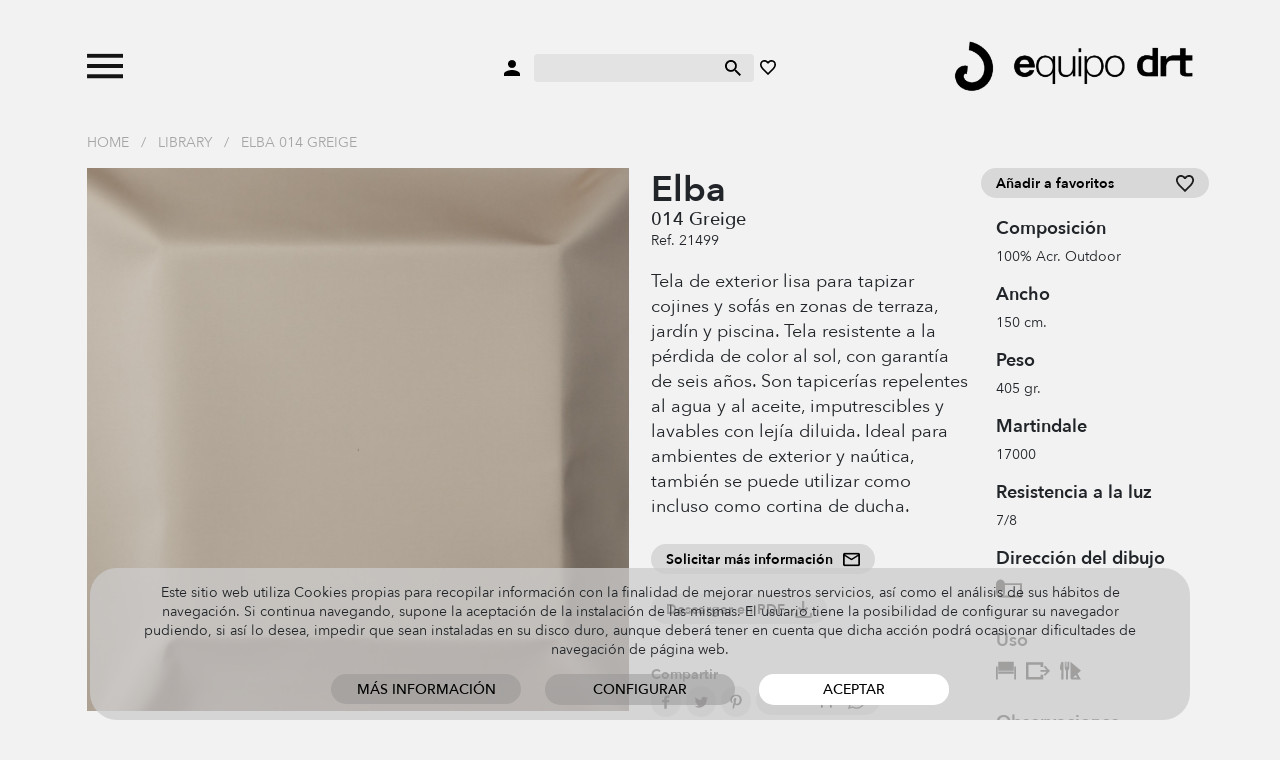

--- FILE ---
content_type: text/html; charset=UTF-8
request_url: https://www.equipo-drt.es/es/tela-exterior-lisa-outdoor-elba-greige
body_size: 11633
content:
<!doctype html>
<html lang="en">
  <head>
    
    <meta charset="utf-8">
    <meta name="viewport" content="width=device-width, initial-scale=1">

    <link rel="stylesheet" href="https://www.equipo-drt.es/build/assets/css/all-3c6711bb85.css" type="text/css" />
    <link rel="shortcut icon" href="https://www.equipo-drt.es/favicon.ico" />

    <title>Tela lisa para exterior Elba Greige</title>
    <meta name="description" content="tela lisa de exterior para tapicer&iacute;a y cojines. Tejido con una tiene una garant&iacute;a de 6 a&ntilde;os sobre la p&eacute;rdida de color por exposici&oacute;n al sol. Para ambientes de exterior y na&uacute;tica" />
    <meta name="robots" content="noindex" />

    <link rel="canonical" href="https://www.equipo-drt.es/es/tela-exterior-lisa-outdoor-elba-greige" />

    
        
  </head>
  <body class="">

    <div id="header">
        <div class="wrapper">
            <div class="container">
                <div class="item">
                    <a class="toggle-menu">
                        <img class="abrir" src="https://www.equipo-drt.es/assets/svg/menu_n.svg">
                        <img class="cerrar" src="https://www.equipo-drt.es/assets/svg/cerrar_b.svg">
                    </a>
                                        <a class="buscar movil">
                        <img class="swap negro" src="https://www.equipo-drt.es/assets/svg/buscar_n.svg">
                        <img class="swap blanco" src="https://www.equipo-drt.es/assets/svg/buscar_b.svg">
                    </a>
                                    </div>
                <div class="item centro">
                    <a>
                        <img class="swap negro" src="https://www.equipo-drt.es/assets/svg/usuario_n.svg">
                        <img class="swap blanco" src="https://www.equipo-drt.es/assets/svg/usuario_b.svg">
                    </a>
                    <form method="post" action="https://www.equipo-drt.es/es/buscar">
                        <input type="hidden" name="_token" value="CcTLgwy6HBL1i28eeEJhyj2cXgSrcOAaqnmJdv7z">
                        <input type="search" name="q">
                        <button type="submit">
                            <img class="swap negro" src="https://www.equipo-drt.es/assets/svg/buscar_n.svg">
                            <img class="swap blanco" src="https://www.equipo-drt.es/assets/svg/buscar_b.svg">
                        </button>
                    </form>
                    <a href="https://www.equipo-drt.es/es/favoritos">
                        <img class="swap negro" src="https://www.equipo-drt.es/assets/svg/favorito_n.svg">
                        <img class="swap blanco" src="https://www.equipo-drt.es/assets/svg/favorito_b.svg">
                    </a>
                </div>
                <div class="item logo">
                    <a href="https://www.equipo-drt.es/es">
                        <img class="logo swap negro" src="https://www.equipo-drt.es/assets/img/logo_n.png">
                        <img class="logo swap blanco" src="https://www.equipo-drt.es/assets/img/logo_b.png">
                    </a>
                </div>
            </div>
        </div>
                <div class="menu">
    <div class="container">
        
                
                <div class="catalogo">

                        <div class="submenu">
                <a href="https://www.equipo-drt.es/es/telas" class="principal">Telas</a>
                                <a href="https://www.equipo-drt.es/es/telas/cortinas">Cortinas</a>
                                <a href="https://www.equipo-drt.es/es/telas/visillos">Visillos</a>
                                <a href="https://www.equipo-drt.es/es/telas/lino">Lino</a>
                                <a href="https://www.equipo-drt.es/es/telas/exterior">Exterior</a>
                                <a href="https://www.equipo-drt.es/es/telas/terciopelo">Terciopelo</a>
                                <a href="https://www.equipo-drt.es/es/telas/tapiceria">Tapicer&iacute;a</a>
                                <a href="https://www.equipo-drt.es/es/telas/mantel">Mantel</a>
                            </div>
                        <div class="submenu">
                <a href="https://www.equipo-drt.es/es/contract" class="principal">Contract</a>
                                <a href="https://www.equipo-drt.es/es/contract/ignifugo">Ign&iacute;fugo</a>
                                <a href="https://www.equipo-drt.es/es/contract/acustico">Ac&uacute;stico</a>
                                <a href="https://www.equipo-drt.es/es/contract/sostenible">Sostenible</a>
                            </div>
                        <div class="submenu">
                <a href="https://www.equipo-drt.es/es/papel-pintado" class="principal">Papel pintado</a>
                                <a href="https://www.equipo-drt.es/es/papel-pintado/geometrico">Geom&eacute;trico</a>
                                <a href="https://www.equipo-drt.es/es/papel-pintado/rayas">Rayas</a>
                                <a href="https://www.equipo-drt.es/es/papel-pintado/flores">Flores</a>
                                <a href="https://www.equipo-drt.es/es/papel-pintado/vintage">Vintage</a>
                                <a href="https://www.equipo-drt.es/es/papel-pintado/infantil-juvenil">Infantil y juvenil</a>
                            </div>
            
        </div>

        <div class="catalogo movil">
            
            <div class="principales">
                                <a href="#telas" class="principal">Telas</a>
                                <a href="#contract" class="principal">Contract</a>
                                <a href="#papel-pintado" class="principal">Papel pintado</a>
                                <a href="https://www.equipo-drt.es/es/library" class="principal todos">Todos los productos</a>
            </div>

            <div class="submenus">
                                                <div class="submenu telas">
                                        <a href="https://www.equipo-drt.es/es/telas/cortinas">Cortinas</a>
                                        <a href="https://www.equipo-drt.es/es/telas/visillos">Visillos</a>
                                        <a href="https://www.equipo-drt.es/es/telas/lino">Lino</a>
                                        <a href="https://www.equipo-drt.es/es/telas/exterior">Exterior</a>
                                        <a href="https://www.equipo-drt.es/es/telas/terciopelo">Terciopelo</a>
                                        <a href="https://www.equipo-drt.es/es/telas/tapiceria">Tapicer&iacute;a</a>
                                        <a href="https://www.equipo-drt.es/es/telas/mantel">Mantel</a>
                                    </div>
                                                                <div class="submenu contract">
                                        <a href="https://www.equipo-drt.es/es/contract/ignifugo">Ign&iacute;fugo</a>
                                        <a href="https://www.equipo-drt.es/es/contract/acustico">Ac&uacute;stico</a>
                                        <a href="https://www.equipo-drt.es/es/contract/sostenible">Sostenible</a>
                                    </div>
                                                                <div class="submenu papel-pintado">
                                        <a href="https://www.equipo-drt.es/es/papel-pintado/geometrico">Geom&eacute;trico</a>
                                        <a href="https://www.equipo-drt.es/es/papel-pintado/rayas">Rayas</a>
                                        <a href="https://www.equipo-drt.es/es/papel-pintado/flores">Flores</a>
                                        <a href="https://www.equipo-drt.es/es/papel-pintado/vintage">Vintage</a>
                                        <a href="https://www.equipo-drt.es/es/papel-pintado/infantil-juvenil">Infantil y juvenil</a>
                                    </div>
                                            </div>

        </div>
        
        <div class="todos">
            <a href="https://www.equipo-drt.es/es/library" class="principal todos">Todos los productos</a>
        </div>
        
        <div class="pie">
            <div>
                <a href="#">&Aacute;rea cliente</a>
                <a href="https://www.equipo-drt.es/es/contacto">Contacto</a>
            </div>
            <div>
                <a href="https://www.equipo-drt.es/es/favoritos">Mis favoritos</a>
                <div>
                    <a href="https://www.equipo-drt.es/es" class="idioma seleccionado">ESP</a> 
                                        / <a href="https://www.equipo-drt.es/en" class="idioma ">ENG</a>
                                    </div>
            </div>
        </div>

    </div>
</div>    </div>

        <div class="container miga">
        <a href="https://www.equipo-drt.es/es">Home</a>
                / <a href="https://www.equipo-drt.es/es/library">Library</a>
                / <a href="https://www.equipo-drt.es/es/tela-exterior-lisa-outdoor-elba-greige">Elba 014 Greige</a>
            </div>
    
    
<div id="producto" class="container">

    <div class="row">
        <div class="col imagen zoom_galeria">
                        <div class="principal" img="0" max_img="2">
                <img src="https://www.equipo-drt.es/productos/tela-exterior-lisa-outdoor-elba-greige-550-fit-61c9dac164f58.png">
                <div class="zoom"></div>
                                <div class="menos"></div>
                <div class="mas"></div>
                            </div>
                        <div class="row imagenes zoom_galeria">
                                <div class="col-3 zoom " img="0" zoom="https://www.equipo-drt.es/productos/tela-exterior-lisa-outdoor-elba-greige-550-fit-61c9dac164f58.png" src_full="https://www.equipo-drt.es/productos/tela-exterior-lisa-outdoor-elba-greige-61c9dac164f58.png" marcadores="[]"><img src="https://www.equipo-drt.es/productos/tela-exterior-lisa-outdoor-elba-greige-150-fit-61c9dac164f58.png"></div>
                                                    <div class="col-3 zoom" img="1" zoom="https://www.equipo-drt.es/productos/tela-exterior-lisa-outdoor-elba-greige-550-fit-61c9dac15c223.png" src_full="https://www.equipo-drt.es/productos/tela-exterior-lisa-outdoor-elba-greige-61c9dac15c223.png" marcadores="[]">
                    <img src="https://www.equipo-drt.es/productos/tela-exterior-lisa-outdoor-elba-greige-150-fit-61c9dac15c223.png" loading="lazy">
                    <img src="https://www.equipo-drt.es/productos/tela-exterior-lisa-outdoor-elba-greige-550-fit-61c9dac15c223.png" class="preload">
                </div>
                                                    <div class="col-3 zoom" img="2" zoom="https://www.equipo-drt.es/productos/elba-550-fit-68235b41b7c70.png" src_full="https://www.equipo-drt.es/productos/elba-68235b41b7c70.png" marcadores="[]">
                    <img src="https://www.equipo-drt.es/productos/elba-150-fit-68235b41b7c70.png" loading="lazy">
                    <img src="https://www.equipo-drt.es/productos/elba-550-fit-68235b41b7c70.png" class="preload">
                </div>
                            </div>
            
        </div>
        <div class="col">
            <div class="row">

                <div class="col descripcion">
            
                    <h1>
                        Elba
                                                <span>014 Greige</span>
                                            </h1>
                                        <div class="referencia">Ref. 21499</div>
                    
                                        <div class="descripcion">
                        <p>Tela de exterior lisa para tapizar cojines y sof&aacute;s en zonas de terraza, jard&iacute;n y piscina. Tela resistente a la p&eacute;rdida de color al sol, con garant&iacute;a de seis a&ntilde;os. Son tapicer&iacute;as repelentes al agua y al aceite, imputrescibles y lavables con lej&iacute;a diluida. Ideal para ambientes de exterior y na&uacute;tica, tambi&eacute;n se puede utilizar como incluso como cortina de ducha.</p>
                    </div>
                    
                    <div>
                        <a class="boton con_icono formulario_contacto">
                            <img class="normal" src="https://www.equipo-drt.es/assets/svg/ico_email.svg">
                            <img class="hover" src="https://www.equipo-drt.es/assets/svg/ico_email_hover.svg">
                            Solicitar m&aacute;s informaci&oacute;n
                        </a>
                    </div>

                    <div>
                        <a class="boton con_icono descargar_pdf" href="https://www.equipo-drt.es/es/library/pdf/21499" target="_blank">
                            <img class="normal" src="https://www.equipo-drt.es/assets/svg/descargar.svg">
                            <img class="hover" src="https://www.equipo-drt.es/assets/svg/descargar_hover.svg">
                            Descargar en PDF
                        </a>
                    </div>
                        
                    <div class="compartir">
    <strong>Compartir</strong>
    <a class="boton solo_icono" href="https://www.facebook.com/sharer/sharer.php?u=https://www.equipo-drt.es/es/tela-exterior-lisa-outdoor-elba-greige" target="_blank">
        <img class="normal" src="https://www.equipo-drt.es/assets/svg/ico_facebook.svg">
        <img class="hover" src="https://www.equipo-drt.es/assets/svg/ico_facebook_hover.svg">
    </a>
    <a class="boton solo_icono" href="https://twitter.com/intent/tweet?text=Default+share+text&amp;url=https://www.equipo-drt.es/es/tela-exterior-lisa-outdoor-elba-greige" target="_blank">
        <img class="normal" src="https://www.equipo-drt.es/assets/svg/ico_twitter.svg">
        <img class="hover" src="https://www.equipo-drt.es/assets/svg/ico_twitter_hover.svg">
    </a>
        <a class="boton solo_icono" href="http://pinterest.com/pin/create/button/?url=https://www.equipo-drt.es/es/tela-exterior-lisa-outdoor-elba-greige" target="_blank">
        <img class="normal" src="https://www.equipo-drt.es/assets/svg/ico_pinterest.svg">
        <img class="hover" src="https://www.equipo-drt.es/assets/svg/ico_pinterest_hover.svg">
    </a>
    <a class="boton con_icono"  href="https://wa.me/?text=https://www.equipo-drt.es/es/tela-exterior-lisa-outdoor-elba-greige" target="_blank">
        <img class="normal" src="https://www.equipo-drt.es/assets/svg/ico_whatsapp.svg">
        <img class="hover" src="https://www.equipo-drt.es/assets/svg/ico_whatsapp_hover.svg">
        Whatsapp
    </a>
</div>                
                </div>
                <div class="col-auto info">
            
                    <a class="boton con_icono block favorito " producto="21499">
                        <img class="normal" src="https://www.equipo-drt.es/assets/svg/ico_favorito.svg">
                        <img class="hover" src="https://www.equipo-drt.es/assets/svg/ico_favorito_hover.svg">
                        <span class="off">A&ntilde;adir a favoritos</span>
                        <span class="on">A&ntilde;adido a favoritos</span>
                    </a>

                                        <h2>Composici&oacute;n</h2>
                    <p>100% Acr. Outdoor</p>
                    
                                        <h2>Ancho</h2>
                    <p>150 cm.</p>
                    
                                        <h2>Peso</h2>
                    <p>405 gr.</p>
                    
                                        <h2>Martindale</h2>
                    <p>17000</p>
                    
                    
                                        <h2>Resistencia a la luz</h2>
                    <p>7/8</p>
                    
                                                            <h2>Direcci&oacute;n del dibujo</h2>
                    <div class="pictos">
                        <span class="svg" alt="Direcci&oacute;n dibujo indistinta"><?xml version="1.0" encoding="utf-8"?>
<!-- Generator: Adobe Illustrator 25.2.3, SVG Export Plug-In . SVG Version: 6.00 Build 0)  -->
<svg version="1.1" id="Capa_1" xmlns="http://www.w3.org/2000/svg" xmlns:xlink="http://www.w3.org/1999/xlink" x="0px" y="0px"
	 viewBox="0 0 50.7 53.4" style="enable-background:new 0 0 50.7 53.4;" xml:space="preserve">
<style type="text/css">
	.st0{fill-rule:evenodd;clip-rule:evenodd;}
	.st1{fill:#1D1E1C;}
	.st2{fill:#1D1D1B;}
	.st3{fill-rule:evenodd;clip-rule:evenodd;fill:#1D1D1B;}
	.st4{clip-path:url(#SVGID_2_);fill:#1D1D1B;}
	.st5{fill:#231D1E;}
	.st6{fill:#211B1C;}
</style>
<path class="st2" d="M10.4,31.9c0,0.9-0.8,1.7-1.7,1.7c-0.9,0-1.7-0.8-1.7-1.7v-1.5c0-0.9,0.8-1.7,1.7-1.7c0.9,0,1.7,0.8,1.7,1.7
	V31.9z M8.1,39.2C3.6,38.9,0,35.1,0,30.5V13.5c0-4.8,3.9-8.7,8.7-8.7c4.2,0,7.7,2.9,8.5,6.9h33.5v27.5H16.8H8.7
	C8.5,39.2,8.3,39.2,8.1,39.2z M8.7,35.5c2.8,0,5-2.3,5-5s-2.3-5-5-5s-5,2.3-5,5S5.9,35.5,8.7,35.5z M17.4,15.3l0,15.1
	c0,1.9-0.6,3.6-1.6,5h1H47V15.3H17.4z"/>
</svg>
</span>
                    </div>
                    
                    
                    
                                                            <h2>Uso</h2>
                    <div class="pictos">
                                                <span class="svg" alt="Tapicer&iacute;a"><?xml version="1.0" encoding="utf-8"?>
<!-- Generator: Adobe Illustrator 25.2.3, SVG Export Plug-In . SVG Version: 6.00 Build 0)  -->
<svg version="1.1" id="Capa_1" xmlns="http://www.w3.org/2000/svg" xmlns:xlink="http://www.w3.org/1999/xlink" x="0px" y="0px"
	 viewBox="0 0 39.2 53.4" style="enable-background:new 0 0 39.2 53.4;" xml:space="preserve">
<style type="text/css">
	.st0{fill-rule:evenodd;clip-rule:evenodd;}
	.st1{fill:#1D1E1C;}
	.st2{fill:#1D1D1B;}
	.st3{fill-rule:evenodd;clip-rule:evenodd;fill:#1D1D1B;}
	.st4{clip-path:url(#SVGID_2_);fill:#1D1D1B;}
	.st5{fill:#231D1E;}
	.st6{fill:#211B1C;}
</style>
<path class="st2" d="M39.2,39.2H36V14.3h3.3V39.2z M4.5,5.2h30.4v17.4H4.5V5.2z M3.4,39.2H0.1V14.3h3.3V39.2z M4.5,24h30.4v4.2H4.5
	V24z"/>
</svg>
</span>
                                                <span class="svg" alt="Exterior"><?xml version="1.0" encoding="utf-8"?>
<!-- Generator: Adobe Illustrator 25.2.3, SVG Export Plug-In . SVG Version: 6.00 Build 0)  -->
<svg version="1.1" id="Capa_1" xmlns="http://www.w3.org/2000/svg" xmlns:xlink="http://www.w3.org/1999/xlink" x="0px" y="0px"
	 viewBox="0 0 46.5 53.4" style="enable-background:new 0 0 46.5 53.4;" xml:space="preserve">
<style type="text/css">
	.st0{fill-rule:evenodd;clip-rule:evenodd;}
	.st1{fill:#1D1E1C;}
	.st2{fill:#1D1D1B;}
	.st3{fill-rule:evenodd;clip-rule:evenodd;fill:#1D1D1B;}
	.st4{clip-path:url(#SVGID_2_);fill:#1D1D1B;}
	.st5{fill:#231D1E;}
	.st6{fill:#211B1C;}
</style>
<path class="st2" d="M33.2,39.2H0V6h33.2v9.4h-4.9v-4.5H4.9v23.4h23.4v-4.5h4.9V39.2z M28.3,20.8h11.5l-5.4-5.4l2.5-2.5l9.7,9.7
	l-9.7,9.7l-2.5-2.5l5.4-5.4H28.3V20.8z"/>
</svg>
</span>
                                                <span class="svg" alt="Mesa"><?xml version="1.0" encoding="utf-8"?>
<!-- Generator: Adobe Illustrator 25.2.3, SVG Export Plug-In . SVG Version: 6.00 Build 0)  -->
<svg version="1.1" id="Capa_1" xmlns="http://www.w3.org/2000/svg" xmlns:xlink="http://www.w3.org/1999/xlink" x="0px" y="0px"
	 viewBox="0 0 39.1 53.4" style="enable-background:new 0 0 39.1 53.4;" xml:space="preserve">
<style type="text/css">
	.st0{fill-rule:evenodd;clip-rule:evenodd;}
	.st1{fill:#1D1E1C;}
	.st2{fill:#1D1D1B;}
	.st3{fill-rule:evenodd;clip-rule:evenodd;fill:#1D1D1B;}
	.st4{clip-path:url(#SVGID_2_);fill:#1D1D1B;}
	.st5{fill:#231D1E;}
	.st6{fill:#211B1C;}
</style>
<path class="st2" d="M2.2,6.6c0.3-0.8,1.1-1.4,2-1.4c1.2,0,2.1,1,2.1,2.1l0,31.8H2.2c0,0,0.2-6.5,0.5-15.4c0-0.5,0-1.3-0.4-1.9
	c-0.4-0.6-1.4-0.8-1.8-1.6c-0.4-0.8-0.6-3.2-0.3-5.5C0.6,11.7,1.8,7.4,2.2,6.6z M32.5,27.9l6.5,11.3H23c-1.9,0-3.5-1.6-3.5-3.5v-0.6
	V13.5V5.3l19.6,17L32.5,27.9z M24.3,35.1l7.6,0l-2.5-4.4L24.3,35.1z M11.3,39.2l-0.2-15.7c0,0,0-1-0.2-1.6c-0.3-0.6-1.4-1.9-1.7-3.1
	c-0.3-1.2-0.3-0.8-0.3-4.1c0-3.2,0-9.5,0-9.5h2v9.5H12V5.3h2v9.5h1.1V5.3h2c0,0,0,6.3,0,9.5c0,3.2,0,2.9-0.3,4.1
	c-0.3,1.2-1.4,2.4-1.7,3.1c-0.3,0.6-0.2,1.6-0.2,1.6v15.7H11.3z"/>
</svg>
</span>
                                            </div>
                    
                                        <h2>Observaciones</h2>
                    <p>Outdoor &middot; Repelente al agua y al aceite &middot; Imputrescible &middot; Garant&iacute;a de 6 a&ntilde;os ante la p&eacute;rdida de color &middot; Lavable a m&aacute;quina &middot; Admite lej&iacute;a diluida &middot; PFAS Free</p>
                    
                                        <p>Fabricado en EU</p>
                    
                                                            <h2>Mantenimiento</h2>
                    <div class="pictos">
                                                <span class="svg" alt="Admite lej&iacute;a"><?xml version="1.0" encoding="utf-8"?>
<!-- Generator: Adobe Illustrator 25.2.3, SVG Export Plug-In . SVG Version: 6.00 Build 0)  -->
<svg version="1.1" id="Capa_1" xmlns="http://www.w3.org/2000/svg" xmlns:xlink="http://www.w3.org/1999/xlink" x="0px" y="0px"
	 viewBox="0 0 39.2 53.4" style="enable-background:new 0 0 39.2 53.4;" xml:space="preserve">
<style type="text/css">
	.st0{fill-rule:evenodd;clip-rule:evenodd;}
	.st1{fill:#1D1E1C;}
	.st2{fill:#1D1D1B;}
	.st3{fill-rule:evenodd;clip-rule:evenodd;fill:#1D1D1B;}
	.st4{clip-path:url(#SVGID_2_);fill:#1D1D1B;}
	.st5{fill:#231D1E;}
	.st6{fill:#211B1C;}
</style>
<path class="st2" d="M19.6,5.3l19.6,33.9H0L19.6,5.3z M7.2,35.1H32L19.6,13.5L7.2,35.1z"/>
</svg>
</span>
                                                <span class="svg" alt="Lavado a mano"><?xml version="1.0" encoding="utf-8"?>
<!-- Generator: Adobe Illustrator 25.2.3, SVG Export Plug-In . SVG Version: 6.00 Build 0)  -->
<svg version="1.1" id="Capa_1" xmlns="http://www.w3.org/2000/svg" xmlns:xlink="http://www.w3.org/1999/xlink" x="0px" y="0px"
	 viewBox="0 0 47 53.4" style="enable-background:new 0 0 47 53.4;" xml:space="preserve">
<style type="text/css">
	.st0{fill-rule:evenodd;clip-rule:evenodd;}
	.st1{fill:#1D1E1C;}
	.st2{fill:#1D1D1B;}
	.st3{fill-rule:evenodd;clip-rule:evenodd;fill:#1D1D1B;}
	.st4{clip-path:url(#SVGID_2_);fill:#1D1D1B;}
	.st5{fill:#231D1E;}
	.st6{fill:#211B1C;}
</style>
<path class="st2" d="M30.4,9.4c0.6-0.2,1.2-0.3,1.8-0.3c1.2,0,2.2,0.4,3.2,1l0.7,0.5c0.9,0.6,1.3,0.9,2,0.9c0.9,0,1.5-0.2,2.2-0.6
	l1.3-0.8l1.1-4.8H47l-7,33.9H7L0,5.3h4.2l1,4.7c0.9-0.5,2-0.9,3.4-0.9c1.2,0,2.2,0.4,3.2,1l0.7,0.5l0.6,0.4l4.2-5.1
	c0.3-0.4,0.8-0.7,1.3-0.7l10.1,0c0.9,0,1.7,0.7,1.7,1.7L30.4,9.4z M11.6,13.9l-1.6-1.1l-0.5-0.3c-0.3-0.1-0.6-0.2-0.9-0.2
	c-0.9,0-1.5,0.2-2.2,0.6l-0.5,0.3L10.4,35h26.3l4.3-20.9c-0.8,0.3-1.7,0.6-2.8,0.6c-1.2,0-2.2-0.4-3.2-1l-1.3-0.9l-0.5-0.3
	c-0.3-0.1-0.6-0.2-0.9-0.2c-0.6,0-1.2,0.3-1.8,0.7l0,14.1c0,0.6-0.5,1.2-1.2,1.2c-0.6,0-1.2-0.5-1.2-1.2v-7.9c0-0.4-0.3-0.7-0.7-0.7
	c-0.4,0-0.7,0.3-0.7,0.7V30c0,0.6-0.5,1.2-1.2,1.2c-0.6,0-1.2-0.5-1.2-1.2V19.2c0-0.4-0.3-0.7-0.7-0.7s-0.7,0.3-0.7,0.7V30
	c0,0.6-0.5,1.2-1.2,1.2s-1.2-0.5-1.2-1.2V19.2c0-0.4-0.3-0.7-0.7-0.7c-0.4,0-0.7,0.3-0.7,0.7V30c0,0.6-0.5,1.2-1.2,1.2
	c-0.6,0-1.2-0.5-1.2-1.2l0-15.5c0-0.3-0.2-0.6-0.6-0.7c-0.4-0.1-0.8,0.2-0.9,0.6L14,19.9c-0.4,1.3-1,1.4-1.6,1.4
	c-0.4,0-0.7-0.3-0.7-0.8l-0.1-6.2L11.6,13.9z"/>
</svg>
</span>
                                                <span class="svg" alt="Limpieza especial seco P delicado"><?xml version="1.0" encoding="utf-8"?>
<!-- Generator: Adobe Illustrator 25.2.3, SVG Export Plug-In . SVG Version: 6.00 Build 0)  -->
<svg version="1.1" id="Capa_1" xmlns="http://www.w3.org/2000/svg" xmlns:xlink="http://www.w3.org/1999/xlink" x="0px" y="0px"
	 viewBox="0 0 33.9 53.4" style="enable-background:new 0 0 33.9 53.4;" xml:space="preserve">
<style type="text/css">
	.st0{fill-rule:evenodd;clip-rule:evenodd;}
	.st1{fill:#1D1E1C;}
	.st2{fill:#1D1D1B;}
	.st3{fill-rule:evenodd;clip-rule:evenodd;fill:#1D1D1B;}
	.st4{clip-path:url(#SVGID_2_);fill:#1D1D1B;}
	.st5{fill:#231D1E;}
	.st6{fill:#211B1C;}
</style>
<path class="st2" d="M10.9,31.8V12.6h8.7c4.8,0,6.7,3,6.7,6.2c0,3.1-1.9,6.2-6.7,6.2h-4.4v6.9H10.9z M15.2,15.9v5.8h3.3
	c2,0,3.7-0.4,3.7-2.9s-1.8-2.9-3.7-2.9H15.2z M17,5.3c9.4,0,17,7.6,17,17c0,9.4-7.6,17-17,17c-9.4,0-17-7.6-17-17
	C0,12.9,7.6,5.3,17,5.3z M17,9.8c-6.9,0-12.4,5.6-12.4,12.4c0,6.9,5.6,12.4,12.4,12.4c6.9,0,12.4-5.6,12.4-12.4
	C29.4,15.4,23.8,9.8,17,9.8z M5.7,46.6v-5.4l22.6,0v5.4L5.7,46.6z"/>
</svg>
</span>
                                                <span class="svg" alt="Planchado a baja temperatura"><?xml version="1.0" encoding="utf-8"?>
<!-- Generator: Adobe Illustrator 25.2.3, SVG Export Plug-In . SVG Version: 6.00 Build 0)  -->
<svg version="1.1" id="Capa_1" xmlns="http://www.w3.org/2000/svg" xmlns:xlink="http://www.w3.org/1999/xlink" x="0px" y="0px"
	 viewBox="0 0 38.5 53.4" style="enable-background:new 0 0 38.5 53.4;" xml:space="preserve">
<style type="text/css">
	.st0{fill-rule:evenodd;clip-rule:evenodd;}
	.st1{fill:#1D1E1C;}
	.st2{fill:#1D1D1B;}
	.st3{fill-rule:evenodd;clip-rule:evenodd;fill:#1D1D1B;}
	.st4{clip-path:url(#SVGID_2_);fill:#1D1D1B;}
	.st5{fill:#231D1E;}
	.st6{fill:#211B1C;}
</style>
<path class="st2" d="M27.5,18.2l-10.7,0v-3.1h10.7V18.2z M19,29.1c0-1.6,1.3-2.9,2.9-2.9c1.6,0,2.9,1.3,2.9,2.9
	c0,1.6-1.3,2.9-2.9,2.9C20.3,32,19,30.7,19,29.1z M8.5,20.3c0.3-0.8,1.2-1.4,2.1-1.4h23.3V9.8l-23.3,0V5.3h27.9v33.9H0L8.5,20.3z
	 M13.6,23.5c-1,0-1.8,0.6-2.1,1.5L11,26l-3.9,8.6h26.8V23.5H13.6z"/>
</svg>
</span>
                                            </div>
                                        
                    <span class="tooltip_picto"></span>

                    <div class="text-center">
                        <a class="boton con_icono guia_iconos">
                            <img class="normal" src="https://www.equipo-drt.es/assets/svg/ico_info.svg">
                            <img class="hover" src="https://www.equipo-drt.es/assets/svg/ico_info_hover.svg">
                            Gu&iacute;a de iconos
                        </a>
                    </div>


                </div>

            </div>
        </div>
    </div>
    
        <div class="colores">
        <h2>Otros colores</h2>
        <div class="row wrapper">
                                        <div class="color col-auto">
                
                <a href="https://www.equipo-drt.es/es/elba-blanco"><img src="https://www.equipo-drt.es/productos/elba-blanco-150-fit-61c9dabe87622.png"></a>
                                <span>001 Blanco</span>
                
                <div class="hover">
        
                    <a href="https://www.equipo-drt.es/es/elba-blanco"><img src="https://www.equipo-drt.es/productos/elba-blanco-150-fit-61c9dabe87622.png"></a>

                                        <p>Blanco</p>
                                        <div class="info">
                        <div>
                                                        <p>001 Blanco</p>
                                                    </div>
                        <div>
                            <p>Ref 18548 </p>
                        </div>
                    </div>
                    
                </div>

            </div>
                                        <div class="color col-auto">
                
                <a href="https://www.equipo-drt.es/es/tela-exterior-outdoor-elba-natur"><img src="https://www.equipo-drt.es/productos/tela-exterior-outdoor-elba-natur-150-fit-61c9dac115337.png"></a>
                                <span>000  Natur</span>
                
                <div class="hover">
        
                    <a href="https://www.equipo-drt.es/es/tela-exterior-outdoor-elba-natur"><img src="https://www.equipo-drt.es/productos/tela-exterior-outdoor-elba-natur-150-fit-61c9dac115337.png"></a>

                                        <p>Natur</p>
                                        <div class="info">
                        <div>
                                                        <p>000  Natur</p>
                                                    </div>
                        <div>
                            <p>Ref 18581 </p>
                        </div>
                    </div>
                    
                </div>

            </div>
                                        <div class="color col-auto">
                
                <a href="https://www.equipo-drt.es/es/tela-exterior-outdoor-elba-crema"><img src="https://www.equipo-drt.es/productos/tela-exterior-outdoor-elba-crema-150-fit-61c9dabe9574a.png"></a>
                                <span>005 Crema</span>
                
                <div class="hover">
        
                    <a href="https://www.equipo-drt.es/es/tela-exterior-outdoor-elba-crema"><img src="https://www.equipo-drt.es/productos/tela-exterior-outdoor-elba-crema-150-fit-61c9dabe9574a.png"></a>

                                        <p>Crema</p>
                                        <div class="info">
                        <div>
                                                        <p>005 Crema</p>
                                                    </div>
                        <div>
                            <p>Ref 18549 </p>
                        </div>
                    </div>
                    
                </div>

            </div>
                                        <div class="color col-auto">
                
                <a href="https://www.equipo-drt.es/es/tela-exterior-outdoor-elba-marfil"><img src="https://www.equipo-drt.es/productos/tela-exterior-outdoor-elba-marfil-150-fit-61c9dabdaf770.png"></a>
                                <span>003 Marfil</span>
                
                <div class="hover">
        
                    <a href="https://www.equipo-drt.es/es/tela-exterior-outdoor-elba-marfil"><img src="https://www.equipo-drt.es/productos/tela-exterior-outdoor-elba-marfil-150-fit-61c9dabdaf770.png"></a>

                                        <p>Marfil</p>
                                        <div class="info">
                        <div>
                                                        <p>003 Marfil</p>
                                                    </div>
                        <div>
                            <p>Ref 18538 </p>
                        </div>
                    </div>
                    
                </div>

            </div>
                                        <div class="color col-auto">
                
                <a href="https://www.equipo-drt.es/es/tela-exterior-outdoor-elba-beige"><img src="https://www.equipo-drt.es/productos/tela-exterior-outdoor-elba-beige-150-fit-61c9dabea9edc.png"></a>
                                <span>002 Beige</span>
                
                <div class="hover">
        
                    <a href="https://www.equipo-drt.es/es/tela-exterior-outdoor-elba-beige"><img src="https://www.equipo-drt.es/productos/tela-exterior-outdoor-elba-beige-150-fit-61c9dabea9edc.png"></a>

                                        <p>Beige</p>
                                        <div class="info">
                        <div>
                                                        <p>002 Beige</p>
                                                    </div>
                        <div>
                            <p>Ref 18550 </p>
                        </div>
                    </div>
                    
                </div>

            </div>
                                        <div class="color col-auto">
                
                <a href="https://www.equipo-drt.es/es/tela-exterior-outdoor-elba-bronce"><img src="https://www.equipo-drt.es/productos/tela-exterior-outdoor-elba-bronce-150-fit-61c9dabebc15c.png"></a>
                                <span>114 Bronce</span>
                
                <div class="hover">
        
                    <a href="https://www.equipo-drt.es/es/tela-exterior-outdoor-elba-bronce"><img src="https://www.equipo-drt.es/productos/tela-exterior-outdoor-elba-bronce-150-fit-61c9dabebc15c.png"></a>

                                        <p>Bronce</p>
                                        <div class="info">
                        <div>
                                                        <p>114 Bronce</p>
                                                    </div>
                        <div>
                            <p>Ref 18551 </p>
                        </div>
                    </div>
                    
                </div>

            </div>
                                        <div class="color col-auto">
                
                <a href="https://www.equipo-drt.es/es/tela-exterior-elba-crudo"><img src="https://www.equipo-drt.es/productos/tela-exterior-elba-crudo-150-fit-61c9dac122f96.png"></a>
                                <span>007 Crudo</span>
                
                <div class="hover">
        
                    <a href="https://www.equipo-drt.es/es/tela-exterior-elba-crudo"><img src="https://www.equipo-drt.es/productos/tela-exterior-elba-crudo-150-fit-61c9dac122f96.png"></a>

                                        <p>Crudo</p>
                                        <div class="info">
                        <div>
                                                        <p>007 Crudo</p>
                                                    </div>
                        <div>
                            <p>Ref 18582 </p>
                        </div>
                    </div>
                    
                </div>

            </div>
                                        <div class="color col-auto">
                
                <a href="https://www.equipo-drt.es/es/tela-lisa-outdoor-elba-piedra"><img src="https://www.equipo-drt.es/productos/tela-lisa-outdoor-elba-piedra-150-fit-61c9dabf296de.png"></a>
                                <span>989 Piedra</span>
                
                <div class="hover">
        
                    <a href="https://www.equipo-drt.es/es/tela-lisa-outdoor-elba-piedra"><img src="https://www.equipo-drt.es/productos/tela-lisa-outdoor-elba-piedra-150-fit-61c9dabf296de.png"></a>

                                        <p>Piedra</p>
                                        <div class="info">
                        <div>
                                                        <p>989 Piedra</p>
                                                    </div>
                        <div>
                            <p>Ref 18557 </p>
                        </div>
                    </div>
                    
                </div>

            </div>
                                        <div class="color col-auto">
                
                <a href="https://www.equipo-drt.es/es/tela-exterior-outdoor-elba-vison"><img src="https://www.equipo-drt.es/productos/tela-exterior-outdoor-elba-vison-150-fit-61c9dabf08cee.png"></a>
                                <span>229 Vison</span>
                
                <div class="hover">
        
                    <a href="https://www.equipo-drt.es/es/tela-exterior-outdoor-elba-vison"><img src="https://www.equipo-drt.es/productos/tela-exterior-outdoor-elba-vison-150-fit-61c9dabf08cee.png"></a>

                                        <p>Vison</p>
                                        <div class="info">
                        <div>
                                                        <p>229 Vison</p>
                                                    </div>
                        <div>
                            <p>Ref 18555 </p>
                        </div>
                    </div>
                    
                </div>

            </div>
                                        <div class="color col-auto">
                
                <a href="https://www.equipo-drt.es/es/tela-exterior-lisa-outdoor-elba-oliva"><img src="https://www.equipo-drt.es/productos/tela-exterior-lisa-outdoor-elba-oliva-150-fit-61c9dac02dd52.png"></a>
                                <span>444 Oliva</span>
                
                <div class="hover">
        
                    <a href="https://www.equipo-drt.es/es/tela-exterior-lisa-outdoor-elba-oliva"><img src="https://www.equipo-drt.es/productos/tela-exterior-lisa-outdoor-elba-oliva-150-fit-61c9dac02dd52.png"></a>

                                        <p>Oliva</p>
                                        <div class="info">
                        <div>
                                                        <p>444 Oliva</p>
                                                    </div>
                        <div>
                            <p>Ref 18570 </p>
                        </div>
                    </div>
                    
                </div>

            </div>
                                        <div class="color col-auto">
                
                <a href="https://www.equipo-drt.es/es/tela-exterior-lisa-tapiceria-elba-malva"><img src="https://www.equipo-drt.es/productos/tela-exterior-lisa-tapiceria-elba-malva-150-fit-61c9dac1b697f.png"></a>
                                <span>772 Malva</span>
                
                <div class="hover">
        
                    <a href="https://www.equipo-drt.es/es/tela-exterior-lisa-tapiceria-elba-malva"><img src="https://www.equipo-drt.es/productos/tela-exterior-lisa-tapiceria-elba-malva-150-fit-61c9dac1b697f.png"></a>

                                        <p>Malva</p>
                                        <div class="info">
                        <div>
                                                        <p>772 Malva</p>
                                                    </div>
                        <div>
                            <p>Ref 21498</p>
                        </div>
                    </div>
                    
                </div>

            </div>
                                        <div class="color col-auto">
                
                <a href="https://www.equipo-drt.es/es/tela-exterior-outdoor--elba-limon"><img src="https://www.equipo-drt.es/productos/tela-exterior-outdoor--elba-limon-150-fit-61c9dabdbd9c9.png"></a>
                                <span>110 Limon</span>
                
                <div class="hover">
        
                    <a href="https://www.equipo-drt.es/es/tela-exterior-outdoor--elba-limon"><img src="https://www.equipo-drt.es/productos/tela-exterior-outdoor--elba-limon-150-fit-61c9dabdbd9c9.png"></a>

                                        <p>Limon</p>
                                        <div class="info">
                        <div>
                                                        <p>110 Limon</p>
                                                    </div>
                        <div>
                            <p>Ref 18539 </p>
                        </div>
                    </div>
                    
                </div>

            </div>
                                        <div class="color col-auto">
                
                <a href="https://www.equipo-drt.es/es/tela-exterior-outdoor-elba-dore"><img src="https://www.equipo-drt.es/productos/tela-exterior-outdoor-elba-dore-150-fit-61c9dabdcffd5.png"></a>
                                <span>112 Dore</span>
                
                <div class="hover">
        
                    <a href="https://www.equipo-drt.es/es/tela-exterior-outdoor-elba-dore"><img src="https://www.equipo-drt.es/productos/tela-exterior-outdoor-elba-dore-150-fit-61c9dabdcffd5.png"></a>

                                        <p>Dore</p>
                                        <div class="info">
                        <div>
                                                        <p>112 Dore</p>
                                                    </div>
                        <div>
                            <p>Ref 18540 </p>
                        </div>
                    </div>
                    
                </div>

            </div>
                                        <div class="color col-auto">
                
                <a href="https://www.equipo-drt.es/es/tela-exterior-outdoor-elba-amarillo"><img src="https://www.equipo-drt.es/productos/tela-exterior-outdoor-elba-amarillo-150-fit-61c9dabde2563.png"></a>
                                <span>115 Amarillo</span>
                
                <div class="hover">
        
                    <a href="https://www.equipo-drt.es/es/tela-exterior-outdoor-elba-amarillo"><img src="https://www.equipo-drt.es/productos/tela-exterior-outdoor-elba-amarillo-150-fit-61c9dabde2563.png"></a>

                                        <p>Amarillo</p>
                                        <div class="info">
                        <div>
                                                        <p>115 Amarillo</p>
                                                    </div>
                        <div>
                            <p>Ref 18541 </p>
                        </div>
                    </div>
                    
                </div>

            </div>
                                        <div class="color col-auto">
                
                <a href="https://www.equipo-drt.es/es/tela-exterior-outdoor-elba-camel"><img src="https://www.equipo-drt.es/productos/tela-exterior-outdoor-elba-camel-150-fit-61c9dabdf08b2.png"></a>
                                <span>113 Camel</span>
                
                <div class="hover">
        
                    <a href="https://www.equipo-drt.es/es/tela-exterior-outdoor-elba-camel"><img src="https://www.equipo-drt.es/productos/tela-exterior-outdoor-elba-camel-150-fit-61c9dabdf08b2.png"></a>

                                        <p>Camel</p>
                                        <div class="info">
                        <div>
                                                        <p>113 Camel</p>
                                                    </div>
                        <div>
                            <p>Ref 18542 </p>
                        </div>
                    </div>
                    
                </div>

            </div>
                                        <div class="color col-auto">
                
                <a href="https://www.equipo-drt.es/es/tela-exterior-outdoor-elba-arcilla"><img src="https://www.equipo-drt.es/productos/tela-exterior-outdoor-elba-arcilla-150-fit-61c9dabe0dcdb.png"></a>
                                <span>226 Arcilla</span>
                
                <div class="hover">
        
                    <a href="https://www.equipo-drt.es/es/tela-exterior-outdoor-elba-arcilla"><img src="https://www.equipo-drt.es/productos/tela-exterior-outdoor-elba-arcilla-150-fit-61c9dabe0dcdb.png"></a>

                                        <p>Arcilla</p>
                                        <div class="info">
                        <div>
                                                        <p>226 Arcilla</p>
                                                    </div>
                        <div>
                            <p>Ref 18543 </p>
                        </div>
                    </div>
                    
                </div>

            </div>
                                        <div class="color col-auto">
                
                <a href="https://www.equipo-drt.es/es/18544-elba-salmon"><img src="https://www.equipo-drt.es/productos/18544-elba-salmon-150-fit-61c9dabe1f7e6.png"></a>
                                <span>554 Salmon</span>
                
                <div class="hover">
        
                    <a href="https://www.equipo-drt.es/es/18544-elba-salmon"><img src="https://www.equipo-drt.es/productos/18544-elba-salmon-150-fit-61c9dabe1f7e6.png"></a>

                                        <p>Salmon</p>
                                        <div class="info">
                        <div>
                                                        <p>554 Salmon</p>
                                                    </div>
                        <div>
                            <p>Ref 18544 </p>
                        </div>
                    </div>
                    
                </div>

            </div>
                                        <div class="color col-auto">
                
                <a href="https://www.equipo-drt.es/es/tela-loneta-exterior-elba-rosa"><img src="https://www.equipo-drt.es/productos/tela-loneta-exterior-elba-rosa-150-fit-61c9dabe315ba.png"></a>
                                <span>555 Rosa</span>
                
                <div class="hover">
        
                    <a href="https://www.equipo-drt.es/es/tela-loneta-exterior-elba-rosa"><img src="https://www.equipo-drt.es/productos/tela-loneta-exterior-elba-rosa-150-fit-61c9dabe315ba.png"></a>

                                        <p>Rosa</p>
                                        <div class="info">
                        <div>
                                                        <p>555 Rosa</p>
                                                    </div>
                        <div>
                            <p>Ref 18545 </p>
                        </div>
                    </div>
                    
                </div>

            </div>
                                        <div class="color col-auto">
                
                <a href="https://www.equipo-drt.es/es/tela-exterior-outdoor-elba-orquidea"><img src="https://www.equipo-drt.es/productos/tela-exterior-outdoor-elba-orquidea-150-fit-61c9dabe41ca6.png"></a>
                                <span>551 Orquidea</span>
                
                <div class="hover">
        
                    <a href="https://www.equipo-drt.es/es/tela-exterior-outdoor-elba-orquidea"><img src="https://www.equipo-drt.es/productos/tela-exterior-outdoor-elba-orquidea-150-fit-61c9dabe41ca6.png"></a>

                                        <p>Orquidea</p>
                                        <div class="info">
                        <div>
                                                        <p>551 Orquidea</p>
                                                    </div>
                        <div>
                            <p>Ref 18546 </p>
                        </div>
                    </div>
                    
                </div>

            </div>
                                        <div class="color col-auto">
                
                <a href="https://www.equipo-drt.es/es/tela-exterior-outdoor-elba-coral"><img src="https://www.equipo-drt.es/productos/tela-exterior-outdoor-elba-coral-150-fit-61c9dabe5d345.png"></a>
                                <span>552 Coral</span>
                
                <div class="hover">
        
                    <a href="https://www.equipo-drt.es/es/tela-exterior-outdoor-elba-coral"><img src="https://www.equipo-drt.es/productos/tela-exterior-outdoor-elba-coral-150-fit-61c9dabe5d345.png"></a>

                                        <p>Coral</p>
                                        <div class="info">
                        <div>
                                                        <p>552 Coral</p>
                                                    </div>
                        <div>
                            <p>Ref 18547 </p>
                        </div>
                    </div>
                    
                </div>

            </div>
                                        <div class="color col-auto">
                
                <a href="https://www.equipo-drt.es/es/tela-exterior-outdoor-elba-tierra"><img src="https://www.equipo-drt.es/productos/tela-exterior-outdoor-elba-tierra-150-fit-61c9dabecaa7e.png"></a>
                                <span>228 Tierra</span>
                
                <div class="hover">
        
                    <a href="https://www.equipo-drt.es/es/tela-exterior-outdoor-elba-tierra"><img src="https://www.equipo-drt.es/productos/tela-exterior-outdoor-elba-tierra-150-fit-61c9dabecaa7e.png"></a>

                                        <p>Tierra</p>
                                        <div class="info">
                        <div>
                                                        <p>228 Tierra</p>
                                                    </div>
                        <div>
                            <p>Ref 18552 </p>
                        </div>
                    </div>
                    
                </div>

            </div>
                                        <div class="color col-auto">
                
                <a href="https://www.equipo-drt.es/es/tela-exterior-outdoor-elba-marron"><img src="https://www.equipo-drt.es/productos/tela-exterior-outdoor-elba-marron-150-fit-61c9dabedc480.png"></a>
                                <span>227 Marron</span>
                
                <div class="hover">
        
                    <a href="https://www.equipo-drt.es/es/tela-exterior-outdoor-elba-marron"><img src="https://www.equipo-drt.es/productos/tela-exterior-outdoor-elba-marron-150-fit-61c9dabedc480.png"></a>

                                        <p>Marron</p>
                                        <div class="info">
                        <div>
                                                        <p>227 Marron</p>
                                                    </div>
                        <div>
                            <p>Ref 18553 </p>
                        </div>
                    </div>
                    
                </div>

            </div>
                                        <div class="color col-auto">
                
                <a href="https://www.equipo-drt.es/es/tela-exterior-outdoor-elba-tabaco"><img src="https://www.equipo-drt.es/productos/tela-exterior-outdoor-elba-tabaco-150-fit-61c9dabeeacff.png"></a>
                                <span>221 Tabaco</span>
                
                <div class="hover">
        
                    <a href="https://www.equipo-drt.es/es/tela-exterior-outdoor-elba-tabaco"><img src="https://www.equipo-drt.es/productos/tela-exterior-outdoor-elba-tabaco-150-fit-61c9dabeeacff.png"></a>

                                        <p>Tabaco</p>
                                        <div class="info">
                        <div>
                                                        <p>221 Tabaco</p>
                                                    </div>
                        <div>
                            <p>Ref 18554 </p>
                        </div>
                    </div>
                    
                </div>

            </div>
                                        <div class="color col-auto">
                
                <a href="https://www.equipo-drt.es/es/tela-exterior-outdoor-elba-gris"><img src="https://www.equipo-drt.es/productos/tela-exterior-outdoor-elba-gris-150-fit-61c9dabf17525.png"></a>
                                <span>995 Gris</span>
                
                <div class="hover">
        
                    <a href="https://www.equipo-drt.es/es/tela-exterior-outdoor-elba-gris"><img src="https://www.equipo-drt.es/productos/tela-exterior-outdoor-elba-gris-150-fit-61c9dabf17525.png"></a>

                                        <p>Gris</p>
                                        <div class="info">
                        <div>
                                                        <p>995 Gris</p>
                                                    </div>
                        <div>
                            <p>Ref 18556 </p>
                        </div>
                    </div>
                    
                </div>

            </div>
                                        <div class="color col-auto">
                
                <a href="https://www.equipo-drt.es/es/tela-exterior-outdoor-elba-perla"><img src="https://www.equipo-drt.es/productos/tela-exterior-outdoor-elba-perla-150-fit-61c9dabf3b9ce.png"></a>
                                <span>993 Perla</span>
                
                <div class="hover">
        
                    <a href="https://www.equipo-drt.es/es/tela-exterior-outdoor-elba-perla"><img src="https://www.equipo-drt.es/productos/tela-exterior-outdoor-elba-perla-150-fit-61c9dabf3b9ce.png"></a>

                                        <p>Perla</p>
                                        <div class="info">
                        <div>
                                                        <p>993 Perla</p>
                                                    </div>
                        <div>
                            <p>Ref 18558 </p>
                        </div>
                    </div>
                    
                </div>

            </div>
                                        <div class="color col-auto">
                
                <a href="https://www.equipo-drt.es/es/tela-exterior-outdoor-elba-jade"><img src="https://www.equipo-drt.es/productos/tela-exterior-outdoor-elba-jade-150-fit-61c9dabf4a131.png"></a>
                                <span>481 Jade</span>
                
                <div class="hover">
        
                    <a href="https://www.equipo-drt.es/es/tela-exterior-outdoor-elba-jade"><img src="https://www.equipo-drt.es/productos/tela-exterior-outdoor-elba-jade-150-fit-61c9dabf4a131.png"></a>

                                        <p>Jade</p>
                                        <div class="info">
                        <div>
                                                        <p>481 Jade</p>
                                                    </div>
                        <div>
                            <p>Ref 18559 </p>
                        </div>
                    </div>
                    
                </div>

            </div>
                                        <div class="color col-auto">
                
                <a href="https://www.equipo-drt.es/es/tela-exterior-outdoor-elba-acero"><img src="https://www.equipo-drt.es/productos/tela-exterior-outdoor-elba-acero-150-fit-61c9dabf5cfe8.png"></a>
                                <span>992 Acero</span>
                
                <div class="hover">
        
                    <a href="https://www.equipo-drt.es/es/tela-exterior-outdoor-elba-acero"><img src="https://www.equipo-drt.es/productos/tela-exterior-outdoor-elba-acero-150-fit-61c9dabf5cfe8.png"></a>

                                        <p>Acero</p>
                                        <div class="info">
                        <div>
                                                        <p>992 Acero</p>
                                                    </div>
                        <div>
                            <p>Ref 18560 </p>
                        </div>
                    </div>
                    
                </div>

            </div>
                                        <div class="color col-auto">
                
                <a href="https://www.equipo-drt.es/es/tela-exterior-outdoor-elba-celeste"><img src="https://www.equipo-drt.es/productos/tela-exterior-outdoor-elba-celeste-150-fit-61c9dabf6b281.png"></a>
                                <span>330 Celeste</span>
                
                <div class="hover">
        
                    <a href="https://www.equipo-drt.es/es/tela-exterior-outdoor-elba-celeste"><img src="https://www.equipo-drt.es/productos/tela-exterior-outdoor-elba-celeste-150-fit-61c9dabf6b281.png"></a>

                                        <p>Celeste</p>
                                        <div class="info">
                        <div>
                                                        <p>330 Celeste</p>
                                                    </div>
                        <div>
                            <p>Ref 18561 </p>
                        </div>
                    </div>
                    
                </div>

            </div>
                                        <div class="color col-auto">
                
                <a href="https://www.equipo-drt.es/es/tela-exterior-outdoor-elba-jeans"><img src="https://www.equipo-drt.es/productos/tela-exterior-outdoor-elba-jeans-150-fit-61c9dabf7d3d3.png"></a>
                                <span>334 Jeans</span>
                
                <div class="hover">
        
                    <a href="https://www.equipo-drt.es/es/tela-exterior-outdoor-elba-jeans"><img src="https://www.equipo-drt.es/productos/tela-exterior-outdoor-elba-jeans-150-fit-61c9dabf7d3d3.png"></a>

                                        <p>Jeans</p>
                                        <div class="info">
                        <div>
                                                        <p>334 Jeans</p>
                                                    </div>
                        <div>
                            <p>Ref 18562 </p>
                        </div>
                    </div>
                    
                </div>

            </div>
                                        <div class="color col-auto">
                
                <a href="https://www.equipo-drt.es/es/tela-exterior-outdoor-elba-turquesa"><img src="https://www.equipo-drt.es/productos/tela-exterior-outdoor-elba-turquesa-150-fit-61c9dabf8fff1.png"></a>
                                <span>332 Turquesa</span>
                
                <div class="hover">
        
                    <a href="https://www.equipo-drt.es/es/tela-exterior-outdoor-elba-turquesa"><img src="https://www.equipo-drt.es/productos/tela-exterior-outdoor-elba-turquesa-150-fit-61c9dabf8fff1.png"></a>

                                        <p>Turquesa</p>
                                        <div class="info">
                        <div>
                                                        <p>332 Turquesa</p>
                                                    </div>
                        <div>
                            <p>Ref 18563 </p>
                        </div>
                    </div>
                    
                </div>

            </div>
                                        <div class="color col-auto">
                
                <a href="https://www.equipo-drt.es/es/tela-exterior-outdoor-elba-anil"><img src="https://www.equipo-drt.es/productos/tela-exterior-outdoor-elba-anil-150-fit-61c9dabf9e597.png"></a>
                                <span>331 A&ntilde;il</span>
                
                <div class="hover">
        
                    <a href="https://www.equipo-drt.es/es/tela-exterior-outdoor-elba-anil"><img src="https://www.equipo-drt.es/productos/tela-exterior-outdoor-elba-anil-150-fit-61c9dabf9e597.png"></a>

                                        <p>A&ntilde;il</p>
                                        <div class="info">
                        <div>
                                                        <p>331 A&ntilde;il</p>
                                                    </div>
                        <div>
                            <p>Ref 18564 </p>
                        </div>
                    </div>
                    
                </div>

            </div>
                                        <div class="color col-auto">
                
                <a href="https://www.equipo-drt.es/es/tela-azul-exterior-elba-azul"><img src="https://www.equipo-drt.es/productos/tela-azul-exterior-elba-azul-150-fit-61c9dabfb01ff.png"></a>
                                <span>335 Azul</span>
                
                <div class="hover">
        
                    <a href="https://www.equipo-drt.es/es/tela-azul-exterior-elba-azul"><img src="https://www.equipo-drt.es/productos/tela-azul-exterior-elba-azul-150-fit-61c9dabfb01ff.png"></a>

                                        <p>Azul</p>
                                        <div class="info">
                        <div>
                                                        <p>335 Azul</p>
                                                    </div>
                        <div>
                            <p>Ref 18565 </p>
                        </div>
                    </div>
                    
                </div>

            </div>
                                        <div class="color col-auto">
                
                <a href="https://www.equipo-drt.es/es/tela-exterior-outdoor-elba-marino"><img src="https://www.equipo-drt.es/productos/tela-exterior-outdoor-elba-marino-150-fit-61c9dabfc33a3.png"></a>
                                <span>338 Marino</span>
                
                <div class="hover">
        
                    <a href="https://www.equipo-drt.es/es/tela-exterior-outdoor-elba-marino"><img src="https://www.equipo-drt.es/productos/tela-exterior-outdoor-elba-marino-150-fit-61c9dabfc33a3.png"></a>

                                        <p>Marino</p>
                                        <div class="info">
                        <div>
                                                        <p>338 Marino</p>
                                                    </div>
                        <div>
                            <p>Ref 18566 </p>
                        </div>
                    </div>
                    
                </div>

            </div>
                                        <div class="color col-auto">
                
                <a href="https://www.equipo-drt.es/es/tela-exterior-outdoor-elba-ultramar"><img src="https://www.equipo-drt.es/productos/tela-exterior-outdoor-elba-ultramar-150-fit-61c9dabfd15a7.png"></a>
                                <span>339 Ultramar</span>
                
                <div class="hover">
        
                    <a href="https://www.equipo-drt.es/es/tela-exterior-outdoor-elba-ultramar"><img src="https://www.equipo-drt.es/productos/tela-exterior-outdoor-elba-ultramar-150-fit-61c9dabfd15a7.png"></a>

                                        <p>Ultramar</p>
                                        <div class="info">
                        <div>
                                                        <p>339 Ultramar</p>
                                                    </div>
                        <div>
                            <p>Ref 18567 </p>
                        </div>
                    </div>
                    
                </div>

            </div>
                                        <div class="color col-auto">
                
                <a href="https://www.equipo-drt.es/es/tela-exterior-outdoor-elba-negro"><img src="https://www.equipo-drt.es/productos/tela-exterior-outdoor-elba-negro-150-fit-61c9dac00249b.png"></a>
                                <span>999 Negro</span>
                
                <div class="hover">
        
                    <a href="https://www.equipo-drt.es/es/tela-exterior-outdoor-elba-negro"><img src="https://www.equipo-drt.es/productos/tela-exterior-outdoor-elba-negro-150-fit-61c9dac00249b.png"></a>

                                        <p>Negro</p>
                                        <div class="info">
                        <div>
                                                        <p>999 Negro</p>
                                                    </div>
                        <div>
                            <p>Ref 18568 </p>
                        </div>
                    </div>
                    
                </div>

            </div>
                                        <div class="color col-auto">
                
                <a href="https://www.equipo-drt.es/es/tela-exterior-outdoor-elba-pizarra"><img src="https://www.equipo-drt.es/productos/tela-exterior-outdoor-elba-pizarra-150-fit-61c9dac0141b0.png"></a>
                                <span>994 Pizarra</span>
                
                <div class="hover">
        
                    <a href="https://www.equipo-drt.es/es/tela-exterior-outdoor-elba-pizarra"><img src="https://www.equipo-drt.es/productos/tela-exterior-outdoor-elba-pizarra-150-fit-61c9dac0141b0.png"></a>

                                        <p>Pizarra</p>
                                        <div class="info">
                        <div>
                                                        <p>994 Pizarra</p>
                                                    </div>
                        <div>
                            <p>Ref 18569 </p>
                        </div>
                    </div>
                    
                </div>

            </div>
                                        <div class="color col-auto">
                
                <a href="https://www.equipo-drt.es/es/tela-exterior-outdoor-elba-verde-oscuro"><img src="https://www.equipo-drt.es/productos/tela-exterior-outdoor-elba-verde-oscuro-150-fit-61c9dac03d5be.png"></a>
                                <span>449 V. Oscuro</span>
                
                <div class="hover">
        
                    <a href="https://www.equipo-drt.es/es/tela-exterior-outdoor-elba-verde-oscuro"><img src="https://www.equipo-drt.es/productos/tela-exterior-outdoor-elba-verde-oscuro-150-fit-61c9dac03d5be.png"></a>

                                        <p>V. Oscuro</p>
                                        <div class="info">
                        <div>
                                                        <p>449 V. Oscuro</p>
                                                    </div>
                        <div>
                            <p>Ref 18571 </p>
                        </div>
                    </div>
                    
                </div>

            </div>
                                        <div class="color col-auto">
                
                <a href="https://www.equipo-drt.es/es/tela-exterior-outdoor-elba-verde"><img src="https://www.equipo-drt.es/productos/tela-exterior-outdoor-elba-verde-150-fit-61c9dac04f9cb.png"></a>
                                <span>445 Verde</span>
                
                <div class="hover">
        
                    <a href="https://www.equipo-drt.es/es/tela-exterior-outdoor-elba-verde"><img src="https://www.equipo-drt.es/productos/tela-exterior-outdoor-elba-verde-150-fit-61c9dac04f9cb.png"></a>

                                        <p>Verde</p>
                                        <div class="info">
                        <div>
                                                        <p>445 Verde</p>
                                                    </div>
                        <div>
                            <p>Ref 18572 </p>
                        </div>
                    </div>
                    
                </div>

            </div>
                                        <div class="color col-auto">
                
                <a href="https://www.equipo-drt.es/es/tela-exterior-outdoor-elba-pistacho"><img src="https://www.equipo-drt.es/productos/tela-exterior-outdoor-elba-pistacho-150-fit-61c9dac073932.png"></a>
                                <span>440 Pistacho</span>
                
                <div class="hover">
        
                    <a href="https://www.equipo-drt.es/es/tela-exterior-outdoor-elba-pistacho"><img src="https://www.equipo-drt.es/productos/tela-exterior-outdoor-elba-pistacho-150-fit-61c9dac073932.png"></a>

                                        <p>Pistacho</p>
                                        <div class="info">
                        <div>
                                                        <p>440 Pistacho</p>
                                                    </div>
                        <div>
                            <p>Ref 18573 </p>
                        </div>
                    </div>
                    
                </div>

            </div>
                                        <div class="color col-auto">
                
                <a href="https://www.equipo-drt.es/es/tela-exterior-outdoor-elba-verde-agua"><img src="https://www.equipo-drt.es/productos/tela-exterior-outdoor-elba-verde-agua-150-fit-61c9dac0866e9.png"></a>
                                <span>442 V. Agua</span>
                
                <div class="hover">
        
                    <a href="https://www.equipo-drt.es/es/tela-exterior-outdoor-elba-verde-agua"><img src="https://www.equipo-drt.es/productos/tela-exterior-outdoor-elba-verde-agua-150-fit-61c9dac0866e9.png"></a>

                                        <p>V. Agua</p>
                                        <div class="info">
                        <div>
                                                        <p>442 V. Agua</p>
                                                    </div>
                        <div>
                            <p>Ref 18574 </p>
                        </div>
                    </div>
                    
                </div>

            </div>
                                        <div class="color col-auto">
                
                <a href="https://www.equipo-drt.es/es/tela-exterior-outdoor-elba-marmol"><img src="https://www.equipo-drt.es/productos/tela-exterior-outdoor-elba-marmol-150-fit-61c9dac094da9.png"></a>
                                <span>008  Marmol</span>
                
                <div class="hover">
        
                    <a href="https://www.equipo-drt.es/es/tela-exterior-outdoor-elba-marmol"><img src="https://www.equipo-drt.es/productos/tela-exterior-outdoor-elba-marmol-150-fit-61c9dac094da9.png"></a>

                                        <p>Marmol</p>
                                        <div class="info">
                        <div>
                                                        <p>008  Marmol</p>
                                                    </div>
                        <div>
                            <p>Ref 18575 </p>
                        </div>
                    </div>
                    
                </div>

            </div>
                                        <div class="color col-auto">
                
                <a href="https://www.equipo-drt.es/es/tela-exterior-outdoor-elba-geranio"><img src="https://www.equipo-drt.es/productos/tela-exterior-outdoor-elba-geranio-150-fit-61c9dac0b508b.png"></a>
                                <span>553 Geranio</span>
                
                <div class="hover">
        
                    <a href="https://www.equipo-drt.es/es/tela-exterior-outdoor-elba-geranio"><img src="https://www.equipo-drt.es/productos/tela-exterior-outdoor-elba-geranio-150-fit-61c9dac0b508b.png"></a>

                                        <p>Geranio</p>
                                        <div class="info">
                        <div>
                                                        <p>553 Geranio</p>
                                                    </div>
                        <div>
                            <p>Ref 18577 </p>
                        </div>
                    </div>
                    
                </div>

            </div>
                                        <div class="color col-auto">
                
                <a href="https://www.equipo-drt.es/es/tela-exterior-outdoor-elba-granate"><img src="https://www.equipo-drt.es/productos/tela-exterior-outdoor-elba-granate-150-fit-61c9dac0c71cd.png"></a>
                                <span>668 Granate</span>
                
                <div class="hover">
        
                    <a href="https://www.equipo-drt.es/es/tela-exterior-outdoor-elba-granate"><img src="https://www.equipo-drt.es/productos/tela-exterior-outdoor-elba-granate-150-fit-61c9dac0c71cd.png"></a>

                                        <p>Granate</p>
                                        <div class="info">
                        <div>
                                                        <p>668 Granate</p>
                                                    </div>
                        <div>
                            <p>Ref 18578 </p>
                        </div>
                    </div>
                    
                </div>

            </div>
                                        <div class="color col-auto">
                
                <a href="https://www.equipo-drt.es/es/tela-exterior-outdoor-elba-caldera"><img src="https://www.equipo-drt.es/productos/tela-exterior-outdoor-elba-caldera-150-fit-61c9dac0d552c.png"></a>
                                <span>663 Caldera</span>
                
                <div class="hover">
        
                    <a href="https://www.equipo-drt.es/es/tela-exterior-outdoor-elba-caldera"><img src="https://www.equipo-drt.es/productos/tela-exterior-outdoor-elba-caldera-150-fit-61c9dac0d552c.png"></a>

                                        <p>Caldera</p>
                                        <div class="info">
                        <div>
                                                        <p>663 Caldera</p>
                                                    </div>
                        <div>
                            <p>Ref 18579 </p>
                        </div>
                    </div>
                    
                </div>

            </div>
                                        <div class="color col-auto">
                
                <a href="https://www.equipo-drt.es/es/tela-exterior-outdoor-elba-burdeos"><img src="https://www.equipo-drt.es/productos/tela-exterior-outdoor-elba-burdeos-150-fit-61c9dac0e73a1.png"></a>
                                <span>669 Burdeos</span>
                
                <div class="hover">
        
                    <a href="https://www.equipo-drt.es/es/tela-exterior-outdoor-elba-burdeos"><img src="https://www.equipo-drt.es/productos/tela-exterior-outdoor-elba-burdeos-150-fit-61c9dac0e73a1.png"></a>

                                        <p>Burdeos</p>
                                        <div class="info">
                        <div>
                                                        <p>669 Burdeos</p>
                                                    </div>
                        <div>
                            <p>Ref 18580 </p>
                        </div>
                    </div>
                    
                </div>

            </div>
                                        <div class="color col-auto">
                
                <a href="https://www.equipo-drt.es/es/tela-exterior-outdoor-elba-wengue"><img src="https://www.equipo-drt.es/productos/tela-exterior-outdoor-elba-wengue-150-fit-61c9dac140eeb.png"></a>
                                <span>286 Wengue</span>
                
                <div class="hover">
        
                    <a href="https://www.equipo-drt.es/es/tela-exterior-outdoor-elba-wengue"><img src="https://www.equipo-drt.es/productos/tela-exterior-outdoor-elba-wengue-150-fit-61c9dac140eeb.png"></a>

                                        <p>Wengue</p>
                                        <div class="info">
                        <div>
                                                        <p>286 Wengue</p>
                                                    </div>
                        <div>
                            <p>Ref 18583 </p>
                        </div>
                    </div>
                    
                </div>

            </div>
                                        <div class="color col-auto">
                
                <a href="https://www.equipo-drt.es/es/tela-exterior-lisa-tapiceria-elba-marengo"><img src="https://www.equipo-drt.es/productos/tela-exterior-lisa-tapiceria-elba-marengo-150-fit-61c9dac191f1a.png"></a>
                                <span>997 Marengo</span>
                
                <div class="hover">
        
                    <a href="https://www.equipo-drt.es/es/tela-exterior-lisa-tapiceria-elba-marengo"><img src="https://www.equipo-drt.es/productos/tela-exterior-lisa-tapiceria-elba-marengo-150-fit-61c9dac191f1a.png"></a>

                                        <p>Marengo</p>
                                        <div class="info">
                        <div>
                                                        <p>997 Marengo</p>
                                                    </div>
                        <div>
                            <p>Ref 21500</p>
                        </div>
                    </div>
                    
                </div>

            </div>
                    </div>
                <div class="text-center mt-3">
            <button class="mas">
                Mostrar todos los colores
                <i></i>
            </button>
            <button class="menos">
                Mostrar menos colores
                <i></i>
            </button>
        </div>
            </div>
    
        <div class="venta_cruzada">
        <h2>Te puede interesar</h2>
        <div class="row wrapper">

            
                        <div class="mosaico">
                                    <div class="producto" producto="21743">
    
        <a href="https://www.equipo-drt.es/es/tela-exterior-tapiceria-oaxaca-mar"><img loading="lazy" src="https://www.equipo-drt.es/productos/tela-exterior-tapiceria-oaxaca-mar-145-fit-61c9db48b0ef1.png"></a>
        <p>Oaxaca</p>
    
    <div class="hover">
        
                <a href="https://www.equipo-drt.es/es/tela-exterior-tapiceria-oaxaca-mar"><img src="https://www.equipo-drt.es/productos/tela-exterior-tapiceria-oaxaca-mar-145-fit-61c9db48b0ef1.png"></a>
        
        <p>Oaxaca</p>
        <div class="info">
            <div>
                                <p>341 Mar</p>
                                                <p>100% Acr. Outdoor</p>
                            </div>
            <div>
                <p>Ref 21743</p>
                                <p>140 cm</p>
                            </div>
        </div>
                <div class="pictos">
                        <img src="https://www.equipo-drt.es/media/292/Picto-v2_tapiceria.svg">
                        <img src="https://www.equipo-drt.es/media/293/Picto-v2_outdoor.svg">
                        <img src="https://www.equipo-drt.es/media/286/Picto-v2_manteleria.svg">
                        <img src="https://www.equipo-drt.es/media/301/Picto-v2_lejia.svg">
                        <img src="https://www.equipo-drt.es/media/312/Picto-v2_P-en-seco-especial.svg">
                        <img src="https://www.equipo-drt.es/media/314/Picto-v2_no-centrifugado.svg">
                        <img src="https://www.equipo-drt.es/media/306/Picto-v2_planchar-baja-temp.svg">
                        <img src="https://www.equipo-drt.es/media/315/Picto-v2_tender-humedo-sombra.svg">
                        <img src="https://www.equipo-drt.es/media/317/Picto-v2_tender-humedo-vertical.svg">
                        <img src="https://www.equipo-drt.es/media/291/Picto-v2_30-delicado.svg">
                    </div>
        
                <button class="toggle-favorito"></button>
        
    </div>

    
</div>                            </div>
                        
        </div>
    </div>
    
    
</div>


    <div id="footer">
        <div class="container">
            
            <a href="https://www.equipo-drt.es/es"><img class="logo" src="https://www.equipo-drt.es/assets/svg/logo_n.svg"></a>

            <div class="menu">
                <div class="enlaces">
                    <a href="#">&Aacute;rea cliente</a>
                    <a href="https://www.equipo-drt.es/es/tpv">Pasarela de pago</a>
                    <a href="https://www.equipo-drt.es/es/nosotros">Sobre nosotros</a>
                    <a href="https://www.equipo-drt.es/es/blog">Blog</a>
                    <a href="https://www.equipo-drt.es/es/legal">Aviso legal</a>
                    <a href="https://www.equipo-drt.es/es/contacto">Contacto</a>
                </div>
                <div class="social">
                                        <div class="idiomas">
                        <a href="https://www.equipo-drt.es/es" class="idioma seleccionado">ESP</a> 
                                                / <a href="https://www.equipo-drt.es/en" class="idioma ">ENG</a>
                                            </div>
                </div>
            </div>

        </div>
        <div class="container movil">

            <div class="menu">
                <div>
                    <a href="https://www.equipo-drt.es/es/favoritos">Favoritos</a>
                    <a href="#">&Aacute;rea cliente</a>
                </div>
                <div>
                    <a href="https://www.equipo-drt.es/es/blog">Blog</a>
                    <a href="https://www.equipo-drt.es/es/contacto">Contacto</a>
                </div>
                <div>
                    <div class="idiomas">
                        <a href="https://www.equipo-drt.es/es" class="idioma seleccionado">ESP</a> 
                                                / <a href="https://www.equipo-drt.es/en" class="idioma ">ENG</a>
                                            </div>
                    <div class="social">
                                            </div>
                </div>
            </div>

            <div class="submenu">
                <a href="https://www.equipo-drt.es/es/tpv">Pasarela de pago</a>
                <a href="https://www.equipo-drt.es/es/nosotros">Sobre nosotros</a>
                <a href="https://www.equipo-drt.es/es/legal">Aviso legal</a>
            </div>

            <div class="logo">
                <a href="https://www.equipo-drt.es/es"><img class="logo" src="https://www.equipo-drt.es/assets/svg/logo_n.svg"></a>
            </div>

        </div>
    </div>

    <div class="backdrop"></div>

    <div id="buscador_movil">
        <div class="container">
        
            <div class="controles">
                <div class="volver">
                    <a href="#">
                        <img src="https://www.equipo-drt.es/assets/svg/flecha-izquierda_n.svg">
                        Volver
                    </a>
                </div>
                <div>
                    <a href="https://www.equipo-drt.es/es">
                        <img class="logo" src="https://www.equipo-drt.es/assets/img/logo_n.png">
                    </a>
                </div>
            </div>

            <form method="post" action="https://www.equipo-drt.es/es/buscar">
                <input type="hidden" name="_token" value="CcTLgwy6HBL1i28eeEJhyj2cXgSrcOAaqnmJdv7z">
                <input type="search" name="q" value="" placeholder="Introduce aqu&iacute; tu b&uacute;squeda">
                <button type="submit">
                    <img src="https://www.equipo-drt.es/assets/svg/buscar_b.svg">
                </button>
            </form>

        </div>
    </div>

    <div id="cookies">
    <div>
        <form method="post" action="https://www.equipo-drt.es/es/cookies">
            <input type="hidden" name="_token" value="CcTLgwy6HBL1i28eeEJhyj2cXgSrcOAaqnmJdv7z">
            <p class="text-center">Este sitio web utiliza Cookies propias para recopilar informaci&oacute;n con la finalidad de mejorar nuestros servicios, as&iacute; como el an&aacute;lisis de sus h&aacute;bitos de navegaci&oacute;n. Si continua navegando, supone la aceptaci&oacute;n de la instalaci&oacute;n de las mismas. El usuario tiene la posibilidad de configurar su navegador pudiendo, si as&iacute; lo desea, impedir que sean instaladas en su disco duro, aunque deber&aacute; tener en cuenta que dicha acci&oacute;n podr&aacute; ocasionar dificultades de navegaci&oacute;n de p&aacute;gina web.</p>
            <p class="botones text-center mb-0">
                <a href="https://www.equipo-drt.es/es/legal" class="boton">M&aacute;s informaci&oacute;n</a>
                <button type="button" class="boton configurar">Configurar</button>
                <button type="submit" class="boton aceptar" name="aceptar_todo" value="1">Aceptar</button>
            </p>
            <div class="configuracion d-none text-center mt-3">
                <label for="funcionales"><input type="checkbox" name="funcionales" value="1" id="funcionales" onclick="return false;" checked> Permitir cookies funcionales</label>
                <label for="analiticas"><input type="checkbox" name="analiticas" value="1" id="analiticas" checked> Permitir cookies analiticas</label>
                <label for="marketing"><input type="checkbox" name="marketing" value="1" id="marketing" checked> Permitir cookies de marketing</label>
                <p class="text-center mb-0 mt-3">
                    <button type="submit" name="guardar_configuracion" value="1" class="boton guardar">Guardar configuración</button>
                </p>
            </div>
        </form>
    </div>
</div>

        
<div class="modal modal-redondeado contacto" tabindex="-1">
    <div class="modal-dialog modal-dialog-centered modal-dialog-scrollable">
        <div class="modal-content">
            <div class="cerrar"><i></i>Cerrar</div>
            <div class="modal-body">

                <div class="controles">
                    <div class="volver">
                        <a class="cerrar">
                            <img src="https://www.equipo-drt.es/assets/svg/flecha-izquierda_n.svg">
                            Volver
                        </a>
                    </div>
                    <div>
                        <a class="cerrar">
                            <img class="logo" src="https://www.equipo-drt.es/assets/img/logo_n.png">
                        </a>
                    </div>
                </div>

                <form action="https://www.equipo-drt.es/es/library/contacto" method="post">

                    <input class="form-control" type="text" name="nombre" placeholder="Nombre" required>
                    <input class="form-control" type="text" name="apellidos" placeholder="Apellidos" required>
                    <input class="form-control" type="email" name="email" placeholder="Correo electr&oacute;nico" required>
                    <input class="form-control" type="text" name="telefono" placeholder="Tel&eacute;fono" required>

                    <div class="row row-cols-2">
                        <div class="col">
                            <input class="form-control" type="text" name="pais" placeholder="Pa&iacute;s" required>
                        </div>
                    </div>

                    <input class="form-control" type="text" name="producto" disabled>
                    <textarea class="form-control" name="consulta" placeholder="Consulta" required></textarea>
                    
                    <div class="form-check condiciones">
                        <input class="form-check-input" type="checkbox" name="condiciones" value="1" id="condiciones_modal" required>
                        <label class="form-check-label" for="condiciones_modal">He le&iacute;do y acepto las condiciones de uso, pol&iacute;ticas de privacidad y cl&aacute;usulas legales de este sitio web</label>
                    </div>
                    
                    <div class="d-flex justify-content-between align-items-start">
                        <div id="recaptcha_contacto"></div>
                        <button type="submit">Enviar</button>
                    </div>

                    <input type="hidden" name="id_producto" value="1208">
                    <input type="hidden" name="_token" value="CcTLgwy6HBL1i28eeEJhyj2cXgSrcOAaqnmJdv7z">

                </form>
            </div>
        </div>
    </div>
</div>



<div class="modal modal-redondeado guia_iconos" tabindex="-1">
    <div class="modal-dialog modal-dialog-centered">
        <div class="modal-content">
            <div class="cerrar"><i></i>Cerrar</div>
            <div class="modal-body">

                <div class="controles">
                    <div class="volver">
                        <a class="cerrar">
                            <img src="https://www.equipo-drt.es/assets/svg/flecha-izquierda_n.svg">
                            Volver
                        </a>
                    </div>
                    <div>
                        <a class="cerrar">
                            <img class="logo" src="https://www.equipo-drt.es/assets/img/logo_n.png">
                        </a>
                    </div>
                </div>
                
                <div class="pictos row row-cols-5">
                                        <div class="picto col">
                        <img src="https://www.equipo-drt.es/media/291/Picto-v2_30-delicado.svg">
                        <p>Lavado a 30&ordm; delicado</p>
                    </div>
                                        <div class="picto col">
                        <img src="https://www.equipo-drt.es/media/295/Picto-v2_30.svg">
                        <p>Lavado a 30&ordm;</p>
                    </div>
                                        <div class="picto col">
                        <img src="https://www.equipo-drt.es/media/296/Picto-v2_40.svg">
                        <p>Lavado a 40&ordm;</p>
                    </div>
                                        <div class="picto col">
                        <img src="https://www.equipo-drt.es/media/297/Picto-v2_60-delicado.svg">
                        <p>Lavado a 60&ordm; delicado</p>
                    </div>
                                        <div class="picto col">
                        <img src="https://www.equipo-drt.es/media/298/Picto-v2_60.svg">
                        <p>Lavado a 60&ordm;</p>
                    </div>
                                        <div class="picto col">
                        <img src="https://www.equipo-drt.es/media/299/Picto-v2_a-mano.svg">
                        <p>Lavado a mano</p>
                    </div>
                                        <div class="picto col">
                        <img src="https://www.equipo-drt.es/media/300/Picto-v2_no-lavar-con-agua.svg">
                        <p>No lavar con agua</p>
                    </div>
                                        <div class="picto col">
                        <img src="https://www.equipo-drt.es/media/301/Picto-v2_lejia.svg">
                        <p>Admite lej&iacute;a</p>
                    </div>
                                        <div class="picto col">
                        <img src="https://www.equipo-drt.es/media/302/Picto-v2_no-lejia.svg">
                        <p>No usar lej&iacute;a</p>
                    </div>
                                        <div class="picto col">
                        <img src="https://www.equipo-drt.es/media/303/Picto-v2_no-planchar.svg">
                        <p>No utilizar plancha</p>
                    </div>
                                        <div class="picto col">
                        <img src="https://www.equipo-drt.es/media/304/Picto-v2_planchar-reves.svg">
                        <p>Planchado del rev&eacute;s</p>
                    </div>
                                        <div class="picto col">
                        <img src="https://www.equipo-drt.es/media/305/Picto-v2_no-vapor.svg">
                        <p>Planchado sin vapor</p>
                    </div>
                                        <div class="picto col">
                        <img src="https://www.equipo-drt.es/media/306/Picto-v2_planchar-baja-temp.svg">
                        <p>Planchado a baja temperatura</p>
                    </div>
                                        <div class="picto col">
                        <img src="https://www.equipo-drt.es/media/307/Picto-v2_planchar-media-temp.svg">
                        <p>Planchado a media temperatura</p>
                    </div>
                                        <div class="picto col">
                        <img src="https://www.equipo-drt.es/media/308/Picto-v2_planchar-alta-temp.svg">
                        <p>Planchado a alta temperatura</p>
                    </div>
                                        <div class="picto col">
                        <img src="https://www.equipo-drt.es/media/309/Picto-v2_F-en-seco-especial.svg">
                        <p>Limpieza especial seco F</p>
                    </div>
                                        <div class="picto col">
                        <img src="https://www.equipo-drt.es/media/310/Picto-v2_F-en-seco-especial-2.svg">
                        <p>Limpieza especial seco F delicado</p>
                    </div>
                                        <div class="picto col">
                        <img src="https://www.equipo-drt.es/media/311/Picto-v2_P-en-seco.svg">
                        <p>Limpieza especial seco P</p>
                    </div>
                                        <div class="picto col">
                        <img src="https://www.equipo-drt.es/media/312/Picto-v2_P-en-seco-especial.svg">
                        <p>Limpieza especial seco P delicado</p>
                    </div>
                                        <div class="picto col">
                        <img src="https://www.equipo-drt.es/media/313/Picto-v2_centrifugado.svg">
                        <p>Admite centrifugado</p>
                    </div>
                                        <div class="picto col">
                        <img src="https://www.equipo-drt.es/media/314/Picto-v2_no-centrifugado.svg">
                        <p>No admite centrifugado</p>
                    </div>
                                        <div class="picto col">
                        <img src="https://www.equipo-drt.es/media/315/Picto-v2_tender-humedo-sombra.svg">
                        <p>Tender h&uacute;medo y a la sombra</p>
                    </div>
                                        <div class="picto col">
                        <img src="https://www.equipo-drt.es/media/316/Picto-v2_tender-humedo-horizontal.svg">
                        <p>Tender h&uacute;medo y en horizontal</p>
                    </div>
                                        <div class="picto col">
                        <img src="https://www.equipo-drt.es/media/317/Picto-v2_tender-humedo-vertical.svg">
                        <p>Tender h&uacute;medo y en vertical</p>
                    </div>
                                        <div class="picto col">
                        <img src="https://www.equipo-drt.es/media/318/Picto-v2_encolar.svg">
                        <p>Encolar la pared</p>
                    </div>
                                        <div class="picto col">
                        <img src="https://www.equipo-drt.es/media/319/Picto-v2_resistente-luz.svg">
                        <p>Resistente a la luz</p>
                    </div>
                                        <div class="picto col">
                        <img src="https://www.equipo-drt.es/media/320/Picto-v2_acustico.svg">
                        <p>Ac&uacute;stico</p>
                    </div>
                                        <div class="picto col">
                        <img src="https://www.equipo-drt.es/media/321/Picto-v2_consultar-stock.svg">
                        <p>Observaci&oacute;n</p>
                    </div>
                                        <div class="picto col">
                        <img src="https://www.equipo-drt.es/media/322/Picto-v2_blackout.svg">
                        <p>Oscurante</p>
                    </div>
                                        <div class="picto col">
                        <img src="https://www.equipo-drt.es/media/324/Picto-v2_FR.svg">
                        <p>Ign&iacute;fugo</p>
                    </div>
                                        <div class="picto col">
                        <img src="https://www.equipo-drt.es/media/325/Picto-v2_orilla-contrapeso.svg">
                        <p>Orilla con peso</p>
                    </div>
                                        <div class="picto col">
                        <img src="https://www.equipo-drt.es/media/326/Picto-v2_reversible.svg">
                        <p>Reversible</p>
                    </div>
                                        <div class="picto col">
                        <img src="https://www.equipo-drt.es/media/327/Picto-v2_dibujo-railroad.svg">
                        <p>Direcci&oacute;n dibujo ancho de la pieza</p>
                    </div>
                                        <div class="picto col">
                        <img src="https://www.equipo-drt.es/media/328/Picto-v2_dibujo-direcc-indistinta.svg">
                        <p>Direcci&oacute;n dibujo indistinta</p>
                    </div>
                                        <div class="picto col">
                        <img src="https://www.equipo-drt.es/media/330/Picto-v2_enrollado-plegado.svg">
                        <p>Pieza plegada</p>
                    </div>
                                        <div class="picto col">
                        <img src="https://www.equipo-drt.es/media/329/Picto-v2_dibujo-up-the-roll.svg">
                        <p>Direcci&oacute;n dibujo ancho pieza</p>
                    </div>
                                        <div class="picto col">
                        <img src="https://www.equipo-drt.es/media/279/Picto-v2_cortinas.svg">
                        <p>Cortinas</p>
                    </div>
                                        <div class="picto col">
                        <img src="https://www.equipo-drt.es/media/416/PICTOS%202018%20OK%20-%20cortinas.png">
                        <p>Visillo</p>
                    </div>
                                        <div class="picto col">
                        <img src="https://www.equipo-drt.es/media/292/Picto-v2_tapiceria.svg">
                        <p>Tapicer&iacute;a</p>
                    </div>
                                        <div class="picto col">
                        <img src="https://www.equipo-drt.es/media/293/Picto-v2_outdoor.svg">
                        <p>Exterior</p>
                    </div>
                                        <div class="picto col">
                        <img src="https://www.equipo-drt.es/media/283/Picto-v2_encolar.svg">
                        <p>Papel pintado</p>
                    </div>
                                        <div class="picto col">
                        <img src="https://www.equipo-drt.es/media/285/Picto-v2_pasamaneria.svg">
                        <p>Pasamaner&iacute;a</p>
                    </div>
                                        <div class="picto col">
                        <img src="https://www.equipo-drt.es/media/286/Picto-v2_manteleria.svg">
                        <p>Mesa</p>
                    </div>
                                        <div class="picto col">
                        <img src="https://www.equipo-drt.es/media/287/Picto-v2_ropa-de-cama.svg">
                        <p>Cama</p>
                    </div>
                                        <div class="picto col">
                        <img src="https://www.equipo-drt.es/media/274/Picto-web-acustico.svg">
                        <p>Ac&uacute;stico</p>
                    </div>
                                        <div class="picto col">
                        <img src="https://www.equipo-drt.es/media/288/Picto-v2_contract.svg">
                        <p>Contract</p>
                    </div>
                                        <div class="picto col">
                        <img src="https://www.equipo-drt.es/media/289/Picto-v2_reversible.svg">
                        <p>Reversible</p>
                    </div>
                                    </div>

            </div>
        </div>
    </div>
</div>


    <div id="modal_zoom_imagen" class="modal" tabindex="-1">
        <div class="modal-dialog modal-xl modal-dialog-centered">
            <div class="modal-content">
                <div class="imagen">
                    <img>
                    <div class="siguiente"></div>
                    <div class="anterior"></div>
                    <div class="pie">
                        <div class="paginador"></div>
                        <div class="boton_marcadores mostrar d-none"><svg xmlns="http://www.w3.org/2000/svg" enable-background="new 0 0 24 24" height="24px" viewBox="0 0 24 24" width="24px" fill="#000000"><g><rect fill="none" height="24" width="24"/></g><g><g><path d="M19,13h-6v6h-2v-6H5v-2h6V5h2v6h6V13z"/></g></g></svg>Mostrar informaci&oacute;n de imagen</div>
                        <div class="boton_marcadores ocultar d-none"><?xml version="1.0" encoding="UTF-8" standalone="no"?>
<svg
   xmlns:dc="http://purl.org/dc/elements/1.1/"
   xmlns:cc="http://creativecommons.org/ns#"
   xmlns:rdf="http://www.w3.org/1999/02/22-rdf-syntax-ns#"
   xmlns:svg="http://www.w3.org/2000/svg"
   xmlns="http://www.w3.org/2000/svg"
   xmlns:sodipodi="http://sodipodi.sourceforge.net/DTD/sodipodi-0.dtd"
   xmlns:inkscape="http://www.inkscape.org/namespaces/inkscape"
   height="24px"
   viewBox="0 0 24 24"
   width="24px"
   fill="#000000"
   version="1.1"
   id="svg837"
   sodipodi:docname="filtros_eliminar.svg"
   inkscape:version="1.0.1 (c497b03c, 2020-09-10)">
  <metadata
     id="metadata843">
    <rdf:RDF>
      <cc:Work
         rdf:about="">
        <dc:format>image/svg+xml</dc:format>
        <dc:type
           rdf:resource="http://purl.org/dc/dcmitype/StillImage" />
        <dc:title></dc:title>
      </cc:Work>
    </rdf:RDF>
  </metadata>
  <defs
     id="defs841" />
  <sodipodi:namedview
     pagecolor="#ffffff"
     bordercolor="#666666"
     borderopacity="1"
     objecttolerance="10"
     gridtolerance="10"
     guidetolerance="10"
     inkscape:pageopacity="0"
     inkscape:pageshadow="2"
     inkscape:window-width="1589"
     inkscape:window-height="835"
     id="namedview839"
     showgrid="false"
     inkscape:zoom="11.252378"
     inkscape:cx="4.0047566"
     inkscape:cy="23.156794"
     inkscape:window-x="1486"
     inkscape:window-y="117"
     inkscape:window-maximized="0"
     inkscape:current-layer="svg837" />
  <path
     d="M 19,6.41 17.59,5 12,10.59 6.4099998,5 4.9999998,6.41 10.59,12 4.9999998,17.59 6.4099998,19 12,13.41 17.59,19 19,17.59 13.41,12 Z"
     id="path835"
     style="opacity:1;fill:#000000;fill-opacity:1" />
</svg>
Ocultar informaci&oacute;n de imagen</div>
                    </div>
                <div>
            </div>
        </div>
    </div>


    <script src="https://www.equipo-drt.es/assets/lib/jquery-3.6.0.min.js" type="text/javascript"></script>
    <script src="https://www.equipo-drt.es/assets/lib/bootstrap-5.1.3-dist/js/bootstrap.bundle.min.js" type="text/javascript"></script>
    <script src="https://www.equipo-drt.es/assets/lib/sweetalert2/dist/sweetalert2.min.js" type="text/javascript"></script>
    <script src="https://www.equipo-drt.es/assets/lib/toastr/build/toastr.min.js" type="text/javascript"></script>
    <script src="https://www.equipo-drt.es/assets/lib/tocca.js/Tocca.min.js" type="text/javascript"></script>
    <script src="https://www.equipo-drt.es/build/assets/js/all-0e860a16ce.js" type="text/javascript"></script>
    
    <script>

        var trans = {
            error: "Error",
            muchas_gracias: "&iexcl;Muchas gracias!",
            estas_seguro: "¿Estás seguro?",
            si: "Si",
            no: "No",
            filtros_actualizados: "Filtros actualizados",
        };

        function confirmar(callback){

            Swal.fire({
                //title: trans.estas_seguro,
                text: trans.estas_seguro,
                icon: 'warning',
                showCancelButton: true,
                confirmButtonColor: '#3085d6',
                cancelButtonColor: '#d33',
                confirmButtonText: trans.si,
                cancelButtonText: trans.no,
            }).then((result) => {
                if(result.isConfirmed){

                    callback();

                }
            });

        }

        
        
        
        
        var update_favorito_url = "https://www.equipo-drt.es/es/favoritos";
        var csrf_token = "CcTLgwy6HBL1i28eeEJhyj2cXgSrcOAaqnmJdv7z";
        
    </script>

    <script src="https://www.google.com/recaptcha/api.js?onload=onloadRecaptchaCallback&render=explicit" async defer></script>
<script type="text/javascript">
    var onloadRecaptchaCallback = function() {
        grecaptcha.render('recaptcha_contacto', {
            'sitekey': '6LcwOQ0UAAAAALN4kdPXiz9ldqsSu-YdPtCNx35N',
        });
    };
</script>
    <script>
        
        var img_placeholder = "https://www.equipo-drt.es/assets/img/placeholder.png";
        var snippet_url = "https://www.equipo-drt.es/es/library/snippet/#";
        
        var id_producto = "1208";
        var nombre_producto = "Elba 014 Greige ref: 21499";

    </script>

  </body>
</html>

--- FILE ---
content_type: text/html; charset=utf-8
request_url: https://www.google.com/recaptcha/api2/anchor?ar=1&k=6LcwOQ0UAAAAALN4kdPXiz9ldqsSu-YdPtCNx35N&co=aHR0cHM6Ly93d3cuZXF1aXBvLWRydC5lczo0NDM.&hl=en&v=PoyoqOPhxBO7pBk68S4YbpHZ&size=normal&anchor-ms=20000&execute-ms=30000&cb=hd5j9oa26gwm
body_size: 49511
content:
<!DOCTYPE HTML><html dir="ltr" lang="en"><head><meta http-equiv="Content-Type" content="text/html; charset=UTF-8">
<meta http-equiv="X-UA-Compatible" content="IE=edge">
<title>reCAPTCHA</title>
<style type="text/css">
/* cyrillic-ext */
@font-face {
  font-family: 'Roboto';
  font-style: normal;
  font-weight: 400;
  font-stretch: 100%;
  src: url(//fonts.gstatic.com/s/roboto/v48/KFO7CnqEu92Fr1ME7kSn66aGLdTylUAMa3GUBHMdazTgWw.woff2) format('woff2');
  unicode-range: U+0460-052F, U+1C80-1C8A, U+20B4, U+2DE0-2DFF, U+A640-A69F, U+FE2E-FE2F;
}
/* cyrillic */
@font-face {
  font-family: 'Roboto';
  font-style: normal;
  font-weight: 400;
  font-stretch: 100%;
  src: url(//fonts.gstatic.com/s/roboto/v48/KFO7CnqEu92Fr1ME7kSn66aGLdTylUAMa3iUBHMdazTgWw.woff2) format('woff2');
  unicode-range: U+0301, U+0400-045F, U+0490-0491, U+04B0-04B1, U+2116;
}
/* greek-ext */
@font-face {
  font-family: 'Roboto';
  font-style: normal;
  font-weight: 400;
  font-stretch: 100%;
  src: url(//fonts.gstatic.com/s/roboto/v48/KFO7CnqEu92Fr1ME7kSn66aGLdTylUAMa3CUBHMdazTgWw.woff2) format('woff2');
  unicode-range: U+1F00-1FFF;
}
/* greek */
@font-face {
  font-family: 'Roboto';
  font-style: normal;
  font-weight: 400;
  font-stretch: 100%;
  src: url(//fonts.gstatic.com/s/roboto/v48/KFO7CnqEu92Fr1ME7kSn66aGLdTylUAMa3-UBHMdazTgWw.woff2) format('woff2');
  unicode-range: U+0370-0377, U+037A-037F, U+0384-038A, U+038C, U+038E-03A1, U+03A3-03FF;
}
/* math */
@font-face {
  font-family: 'Roboto';
  font-style: normal;
  font-weight: 400;
  font-stretch: 100%;
  src: url(//fonts.gstatic.com/s/roboto/v48/KFO7CnqEu92Fr1ME7kSn66aGLdTylUAMawCUBHMdazTgWw.woff2) format('woff2');
  unicode-range: U+0302-0303, U+0305, U+0307-0308, U+0310, U+0312, U+0315, U+031A, U+0326-0327, U+032C, U+032F-0330, U+0332-0333, U+0338, U+033A, U+0346, U+034D, U+0391-03A1, U+03A3-03A9, U+03B1-03C9, U+03D1, U+03D5-03D6, U+03F0-03F1, U+03F4-03F5, U+2016-2017, U+2034-2038, U+203C, U+2040, U+2043, U+2047, U+2050, U+2057, U+205F, U+2070-2071, U+2074-208E, U+2090-209C, U+20D0-20DC, U+20E1, U+20E5-20EF, U+2100-2112, U+2114-2115, U+2117-2121, U+2123-214F, U+2190, U+2192, U+2194-21AE, U+21B0-21E5, U+21F1-21F2, U+21F4-2211, U+2213-2214, U+2216-22FF, U+2308-230B, U+2310, U+2319, U+231C-2321, U+2336-237A, U+237C, U+2395, U+239B-23B7, U+23D0, U+23DC-23E1, U+2474-2475, U+25AF, U+25B3, U+25B7, U+25BD, U+25C1, U+25CA, U+25CC, U+25FB, U+266D-266F, U+27C0-27FF, U+2900-2AFF, U+2B0E-2B11, U+2B30-2B4C, U+2BFE, U+3030, U+FF5B, U+FF5D, U+1D400-1D7FF, U+1EE00-1EEFF;
}
/* symbols */
@font-face {
  font-family: 'Roboto';
  font-style: normal;
  font-weight: 400;
  font-stretch: 100%;
  src: url(//fonts.gstatic.com/s/roboto/v48/KFO7CnqEu92Fr1ME7kSn66aGLdTylUAMaxKUBHMdazTgWw.woff2) format('woff2');
  unicode-range: U+0001-000C, U+000E-001F, U+007F-009F, U+20DD-20E0, U+20E2-20E4, U+2150-218F, U+2190, U+2192, U+2194-2199, U+21AF, U+21E6-21F0, U+21F3, U+2218-2219, U+2299, U+22C4-22C6, U+2300-243F, U+2440-244A, U+2460-24FF, U+25A0-27BF, U+2800-28FF, U+2921-2922, U+2981, U+29BF, U+29EB, U+2B00-2BFF, U+4DC0-4DFF, U+FFF9-FFFB, U+10140-1018E, U+10190-1019C, U+101A0, U+101D0-101FD, U+102E0-102FB, U+10E60-10E7E, U+1D2C0-1D2D3, U+1D2E0-1D37F, U+1F000-1F0FF, U+1F100-1F1AD, U+1F1E6-1F1FF, U+1F30D-1F30F, U+1F315, U+1F31C, U+1F31E, U+1F320-1F32C, U+1F336, U+1F378, U+1F37D, U+1F382, U+1F393-1F39F, U+1F3A7-1F3A8, U+1F3AC-1F3AF, U+1F3C2, U+1F3C4-1F3C6, U+1F3CA-1F3CE, U+1F3D4-1F3E0, U+1F3ED, U+1F3F1-1F3F3, U+1F3F5-1F3F7, U+1F408, U+1F415, U+1F41F, U+1F426, U+1F43F, U+1F441-1F442, U+1F444, U+1F446-1F449, U+1F44C-1F44E, U+1F453, U+1F46A, U+1F47D, U+1F4A3, U+1F4B0, U+1F4B3, U+1F4B9, U+1F4BB, U+1F4BF, U+1F4C8-1F4CB, U+1F4D6, U+1F4DA, U+1F4DF, U+1F4E3-1F4E6, U+1F4EA-1F4ED, U+1F4F7, U+1F4F9-1F4FB, U+1F4FD-1F4FE, U+1F503, U+1F507-1F50B, U+1F50D, U+1F512-1F513, U+1F53E-1F54A, U+1F54F-1F5FA, U+1F610, U+1F650-1F67F, U+1F687, U+1F68D, U+1F691, U+1F694, U+1F698, U+1F6AD, U+1F6B2, U+1F6B9-1F6BA, U+1F6BC, U+1F6C6-1F6CF, U+1F6D3-1F6D7, U+1F6E0-1F6EA, U+1F6F0-1F6F3, U+1F6F7-1F6FC, U+1F700-1F7FF, U+1F800-1F80B, U+1F810-1F847, U+1F850-1F859, U+1F860-1F887, U+1F890-1F8AD, U+1F8B0-1F8BB, U+1F8C0-1F8C1, U+1F900-1F90B, U+1F93B, U+1F946, U+1F984, U+1F996, U+1F9E9, U+1FA00-1FA6F, U+1FA70-1FA7C, U+1FA80-1FA89, U+1FA8F-1FAC6, U+1FACE-1FADC, U+1FADF-1FAE9, U+1FAF0-1FAF8, U+1FB00-1FBFF;
}
/* vietnamese */
@font-face {
  font-family: 'Roboto';
  font-style: normal;
  font-weight: 400;
  font-stretch: 100%;
  src: url(//fonts.gstatic.com/s/roboto/v48/KFO7CnqEu92Fr1ME7kSn66aGLdTylUAMa3OUBHMdazTgWw.woff2) format('woff2');
  unicode-range: U+0102-0103, U+0110-0111, U+0128-0129, U+0168-0169, U+01A0-01A1, U+01AF-01B0, U+0300-0301, U+0303-0304, U+0308-0309, U+0323, U+0329, U+1EA0-1EF9, U+20AB;
}
/* latin-ext */
@font-face {
  font-family: 'Roboto';
  font-style: normal;
  font-weight: 400;
  font-stretch: 100%;
  src: url(//fonts.gstatic.com/s/roboto/v48/KFO7CnqEu92Fr1ME7kSn66aGLdTylUAMa3KUBHMdazTgWw.woff2) format('woff2');
  unicode-range: U+0100-02BA, U+02BD-02C5, U+02C7-02CC, U+02CE-02D7, U+02DD-02FF, U+0304, U+0308, U+0329, U+1D00-1DBF, U+1E00-1E9F, U+1EF2-1EFF, U+2020, U+20A0-20AB, U+20AD-20C0, U+2113, U+2C60-2C7F, U+A720-A7FF;
}
/* latin */
@font-face {
  font-family: 'Roboto';
  font-style: normal;
  font-weight: 400;
  font-stretch: 100%;
  src: url(//fonts.gstatic.com/s/roboto/v48/KFO7CnqEu92Fr1ME7kSn66aGLdTylUAMa3yUBHMdazQ.woff2) format('woff2');
  unicode-range: U+0000-00FF, U+0131, U+0152-0153, U+02BB-02BC, U+02C6, U+02DA, U+02DC, U+0304, U+0308, U+0329, U+2000-206F, U+20AC, U+2122, U+2191, U+2193, U+2212, U+2215, U+FEFF, U+FFFD;
}
/* cyrillic-ext */
@font-face {
  font-family: 'Roboto';
  font-style: normal;
  font-weight: 500;
  font-stretch: 100%;
  src: url(//fonts.gstatic.com/s/roboto/v48/KFO7CnqEu92Fr1ME7kSn66aGLdTylUAMa3GUBHMdazTgWw.woff2) format('woff2');
  unicode-range: U+0460-052F, U+1C80-1C8A, U+20B4, U+2DE0-2DFF, U+A640-A69F, U+FE2E-FE2F;
}
/* cyrillic */
@font-face {
  font-family: 'Roboto';
  font-style: normal;
  font-weight: 500;
  font-stretch: 100%;
  src: url(//fonts.gstatic.com/s/roboto/v48/KFO7CnqEu92Fr1ME7kSn66aGLdTylUAMa3iUBHMdazTgWw.woff2) format('woff2');
  unicode-range: U+0301, U+0400-045F, U+0490-0491, U+04B0-04B1, U+2116;
}
/* greek-ext */
@font-face {
  font-family: 'Roboto';
  font-style: normal;
  font-weight: 500;
  font-stretch: 100%;
  src: url(//fonts.gstatic.com/s/roboto/v48/KFO7CnqEu92Fr1ME7kSn66aGLdTylUAMa3CUBHMdazTgWw.woff2) format('woff2');
  unicode-range: U+1F00-1FFF;
}
/* greek */
@font-face {
  font-family: 'Roboto';
  font-style: normal;
  font-weight: 500;
  font-stretch: 100%;
  src: url(//fonts.gstatic.com/s/roboto/v48/KFO7CnqEu92Fr1ME7kSn66aGLdTylUAMa3-UBHMdazTgWw.woff2) format('woff2');
  unicode-range: U+0370-0377, U+037A-037F, U+0384-038A, U+038C, U+038E-03A1, U+03A3-03FF;
}
/* math */
@font-face {
  font-family: 'Roboto';
  font-style: normal;
  font-weight: 500;
  font-stretch: 100%;
  src: url(//fonts.gstatic.com/s/roboto/v48/KFO7CnqEu92Fr1ME7kSn66aGLdTylUAMawCUBHMdazTgWw.woff2) format('woff2');
  unicode-range: U+0302-0303, U+0305, U+0307-0308, U+0310, U+0312, U+0315, U+031A, U+0326-0327, U+032C, U+032F-0330, U+0332-0333, U+0338, U+033A, U+0346, U+034D, U+0391-03A1, U+03A3-03A9, U+03B1-03C9, U+03D1, U+03D5-03D6, U+03F0-03F1, U+03F4-03F5, U+2016-2017, U+2034-2038, U+203C, U+2040, U+2043, U+2047, U+2050, U+2057, U+205F, U+2070-2071, U+2074-208E, U+2090-209C, U+20D0-20DC, U+20E1, U+20E5-20EF, U+2100-2112, U+2114-2115, U+2117-2121, U+2123-214F, U+2190, U+2192, U+2194-21AE, U+21B0-21E5, U+21F1-21F2, U+21F4-2211, U+2213-2214, U+2216-22FF, U+2308-230B, U+2310, U+2319, U+231C-2321, U+2336-237A, U+237C, U+2395, U+239B-23B7, U+23D0, U+23DC-23E1, U+2474-2475, U+25AF, U+25B3, U+25B7, U+25BD, U+25C1, U+25CA, U+25CC, U+25FB, U+266D-266F, U+27C0-27FF, U+2900-2AFF, U+2B0E-2B11, U+2B30-2B4C, U+2BFE, U+3030, U+FF5B, U+FF5D, U+1D400-1D7FF, U+1EE00-1EEFF;
}
/* symbols */
@font-face {
  font-family: 'Roboto';
  font-style: normal;
  font-weight: 500;
  font-stretch: 100%;
  src: url(//fonts.gstatic.com/s/roboto/v48/KFO7CnqEu92Fr1ME7kSn66aGLdTylUAMaxKUBHMdazTgWw.woff2) format('woff2');
  unicode-range: U+0001-000C, U+000E-001F, U+007F-009F, U+20DD-20E0, U+20E2-20E4, U+2150-218F, U+2190, U+2192, U+2194-2199, U+21AF, U+21E6-21F0, U+21F3, U+2218-2219, U+2299, U+22C4-22C6, U+2300-243F, U+2440-244A, U+2460-24FF, U+25A0-27BF, U+2800-28FF, U+2921-2922, U+2981, U+29BF, U+29EB, U+2B00-2BFF, U+4DC0-4DFF, U+FFF9-FFFB, U+10140-1018E, U+10190-1019C, U+101A0, U+101D0-101FD, U+102E0-102FB, U+10E60-10E7E, U+1D2C0-1D2D3, U+1D2E0-1D37F, U+1F000-1F0FF, U+1F100-1F1AD, U+1F1E6-1F1FF, U+1F30D-1F30F, U+1F315, U+1F31C, U+1F31E, U+1F320-1F32C, U+1F336, U+1F378, U+1F37D, U+1F382, U+1F393-1F39F, U+1F3A7-1F3A8, U+1F3AC-1F3AF, U+1F3C2, U+1F3C4-1F3C6, U+1F3CA-1F3CE, U+1F3D4-1F3E0, U+1F3ED, U+1F3F1-1F3F3, U+1F3F5-1F3F7, U+1F408, U+1F415, U+1F41F, U+1F426, U+1F43F, U+1F441-1F442, U+1F444, U+1F446-1F449, U+1F44C-1F44E, U+1F453, U+1F46A, U+1F47D, U+1F4A3, U+1F4B0, U+1F4B3, U+1F4B9, U+1F4BB, U+1F4BF, U+1F4C8-1F4CB, U+1F4D6, U+1F4DA, U+1F4DF, U+1F4E3-1F4E6, U+1F4EA-1F4ED, U+1F4F7, U+1F4F9-1F4FB, U+1F4FD-1F4FE, U+1F503, U+1F507-1F50B, U+1F50D, U+1F512-1F513, U+1F53E-1F54A, U+1F54F-1F5FA, U+1F610, U+1F650-1F67F, U+1F687, U+1F68D, U+1F691, U+1F694, U+1F698, U+1F6AD, U+1F6B2, U+1F6B9-1F6BA, U+1F6BC, U+1F6C6-1F6CF, U+1F6D3-1F6D7, U+1F6E0-1F6EA, U+1F6F0-1F6F3, U+1F6F7-1F6FC, U+1F700-1F7FF, U+1F800-1F80B, U+1F810-1F847, U+1F850-1F859, U+1F860-1F887, U+1F890-1F8AD, U+1F8B0-1F8BB, U+1F8C0-1F8C1, U+1F900-1F90B, U+1F93B, U+1F946, U+1F984, U+1F996, U+1F9E9, U+1FA00-1FA6F, U+1FA70-1FA7C, U+1FA80-1FA89, U+1FA8F-1FAC6, U+1FACE-1FADC, U+1FADF-1FAE9, U+1FAF0-1FAF8, U+1FB00-1FBFF;
}
/* vietnamese */
@font-face {
  font-family: 'Roboto';
  font-style: normal;
  font-weight: 500;
  font-stretch: 100%;
  src: url(//fonts.gstatic.com/s/roboto/v48/KFO7CnqEu92Fr1ME7kSn66aGLdTylUAMa3OUBHMdazTgWw.woff2) format('woff2');
  unicode-range: U+0102-0103, U+0110-0111, U+0128-0129, U+0168-0169, U+01A0-01A1, U+01AF-01B0, U+0300-0301, U+0303-0304, U+0308-0309, U+0323, U+0329, U+1EA0-1EF9, U+20AB;
}
/* latin-ext */
@font-face {
  font-family: 'Roboto';
  font-style: normal;
  font-weight: 500;
  font-stretch: 100%;
  src: url(//fonts.gstatic.com/s/roboto/v48/KFO7CnqEu92Fr1ME7kSn66aGLdTylUAMa3KUBHMdazTgWw.woff2) format('woff2');
  unicode-range: U+0100-02BA, U+02BD-02C5, U+02C7-02CC, U+02CE-02D7, U+02DD-02FF, U+0304, U+0308, U+0329, U+1D00-1DBF, U+1E00-1E9F, U+1EF2-1EFF, U+2020, U+20A0-20AB, U+20AD-20C0, U+2113, U+2C60-2C7F, U+A720-A7FF;
}
/* latin */
@font-face {
  font-family: 'Roboto';
  font-style: normal;
  font-weight: 500;
  font-stretch: 100%;
  src: url(//fonts.gstatic.com/s/roboto/v48/KFO7CnqEu92Fr1ME7kSn66aGLdTylUAMa3yUBHMdazQ.woff2) format('woff2');
  unicode-range: U+0000-00FF, U+0131, U+0152-0153, U+02BB-02BC, U+02C6, U+02DA, U+02DC, U+0304, U+0308, U+0329, U+2000-206F, U+20AC, U+2122, U+2191, U+2193, U+2212, U+2215, U+FEFF, U+FFFD;
}
/* cyrillic-ext */
@font-face {
  font-family: 'Roboto';
  font-style: normal;
  font-weight: 900;
  font-stretch: 100%;
  src: url(//fonts.gstatic.com/s/roboto/v48/KFO7CnqEu92Fr1ME7kSn66aGLdTylUAMa3GUBHMdazTgWw.woff2) format('woff2');
  unicode-range: U+0460-052F, U+1C80-1C8A, U+20B4, U+2DE0-2DFF, U+A640-A69F, U+FE2E-FE2F;
}
/* cyrillic */
@font-face {
  font-family: 'Roboto';
  font-style: normal;
  font-weight: 900;
  font-stretch: 100%;
  src: url(//fonts.gstatic.com/s/roboto/v48/KFO7CnqEu92Fr1ME7kSn66aGLdTylUAMa3iUBHMdazTgWw.woff2) format('woff2');
  unicode-range: U+0301, U+0400-045F, U+0490-0491, U+04B0-04B1, U+2116;
}
/* greek-ext */
@font-face {
  font-family: 'Roboto';
  font-style: normal;
  font-weight: 900;
  font-stretch: 100%;
  src: url(//fonts.gstatic.com/s/roboto/v48/KFO7CnqEu92Fr1ME7kSn66aGLdTylUAMa3CUBHMdazTgWw.woff2) format('woff2');
  unicode-range: U+1F00-1FFF;
}
/* greek */
@font-face {
  font-family: 'Roboto';
  font-style: normal;
  font-weight: 900;
  font-stretch: 100%;
  src: url(//fonts.gstatic.com/s/roboto/v48/KFO7CnqEu92Fr1ME7kSn66aGLdTylUAMa3-UBHMdazTgWw.woff2) format('woff2');
  unicode-range: U+0370-0377, U+037A-037F, U+0384-038A, U+038C, U+038E-03A1, U+03A3-03FF;
}
/* math */
@font-face {
  font-family: 'Roboto';
  font-style: normal;
  font-weight: 900;
  font-stretch: 100%;
  src: url(//fonts.gstatic.com/s/roboto/v48/KFO7CnqEu92Fr1ME7kSn66aGLdTylUAMawCUBHMdazTgWw.woff2) format('woff2');
  unicode-range: U+0302-0303, U+0305, U+0307-0308, U+0310, U+0312, U+0315, U+031A, U+0326-0327, U+032C, U+032F-0330, U+0332-0333, U+0338, U+033A, U+0346, U+034D, U+0391-03A1, U+03A3-03A9, U+03B1-03C9, U+03D1, U+03D5-03D6, U+03F0-03F1, U+03F4-03F5, U+2016-2017, U+2034-2038, U+203C, U+2040, U+2043, U+2047, U+2050, U+2057, U+205F, U+2070-2071, U+2074-208E, U+2090-209C, U+20D0-20DC, U+20E1, U+20E5-20EF, U+2100-2112, U+2114-2115, U+2117-2121, U+2123-214F, U+2190, U+2192, U+2194-21AE, U+21B0-21E5, U+21F1-21F2, U+21F4-2211, U+2213-2214, U+2216-22FF, U+2308-230B, U+2310, U+2319, U+231C-2321, U+2336-237A, U+237C, U+2395, U+239B-23B7, U+23D0, U+23DC-23E1, U+2474-2475, U+25AF, U+25B3, U+25B7, U+25BD, U+25C1, U+25CA, U+25CC, U+25FB, U+266D-266F, U+27C0-27FF, U+2900-2AFF, U+2B0E-2B11, U+2B30-2B4C, U+2BFE, U+3030, U+FF5B, U+FF5D, U+1D400-1D7FF, U+1EE00-1EEFF;
}
/* symbols */
@font-face {
  font-family: 'Roboto';
  font-style: normal;
  font-weight: 900;
  font-stretch: 100%;
  src: url(//fonts.gstatic.com/s/roboto/v48/KFO7CnqEu92Fr1ME7kSn66aGLdTylUAMaxKUBHMdazTgWw.woff2) format('woff2');
  unicode-range: U+0001-000C, U+000E-001F, U+007F-009F, U+20DD-20E0, U+20E2-20E4, U+2150-218F, U+2190, U+2192, U+2194-2199, U+21AF, U+21E6-21F0, U+21F3, U+2218-2219, U+2299, U+22C4-22C6, U+2300-243F, U+2440-244A, U+2460-24FF, U+25A0-27BF, U+2800-28FF, U+2921-2922, U+2981, U+29BF, U+29EB, U+2B00-2BFF, U+4DC0-4DFF, U+FFF9-FFFB, U+10140-1018E, U+10190-1019C, U+101A0, U+101D0-101FD, U+102E0-102FB, U+10E60-10E7E, U+1D2C0-1D2D3, U+1D2E0-1D37F, U+1F000-1F0FF, U+1F100-1F1AD, U+1F1E6-1F1FF, U+1F30D-1F30F, U+1F315, U+1F31C, U+1F31E, U+1F320-1F32C, U+1F336, U+1F378, U+1F37D, U+1F382, U+1F393-1F39F, U+1F3A7-1F3A8, U+1F3AC-1F3AF, U+1F3C2, U+1F3C4-1F3C6, U+1F3CA-1F3CE, U+1F3D4-1F3E0, U+1F3ED, U+1F3F1-1F3F3, U+1F3F5-1F3F7, U+1F408, U+1F415, U+1F41F, U+1F426, U+1F43F, U+1F441-1F442, U+1F444, U+1F446-1F449, U+1F44C-1F44E, U+1F453, U+1F46A, U+1F47D, U+1F4A3, U+1F4B0, U+1F4B3, U+1F4B9, U+1F4BB, U+1F4BF, U+1F4C8-1F4CB, U+1F4D6, U+1F4DA, U+1F4DF, U+1F4E3-1F4E6, U+1F4EA-1F4ED, U+1F4F7, U+1F4F9-1F4FB, U+1F4FD-1F4FE, U+1F503, U+1F507-1F50B, U+1F50D, U+1F512-1F513, U+1F53E-1F54A, U+1F54F-1F5FA, U+1F610, U+1F650-1F67F, U+1F687, U+1F68D, U+1F691, U+1F694, U+1F698, U+1F6AD, U+1F6B2, U+1F6B9-1F6BA, U+1F6BC, U+1F6C6-1F6CF, U+1F6D3-1F6D7, U+1F6E0-1F6EA, U+1F6F0-1F6F3, U+1F6F7-1F6FC, U+1F700-1F7FF, U+1F800-1F80B, U+1F810-1F847, U+1F850-1F859, U+1F860-1F887, U+1F890-1F8AD, U+1F8B0-1F8BB, U+1F8C0-1F8C1, U+1F900-1F90B, U+1F93B, U+1F946, U+1F984, U+1F996, U+1F9E9, U+1FA00-1FA6F, U+1FA70-1FA7C, U+1FA80-1FA89, U+1FA8F-1FAC6, U+1FACE-1FADC, U+1FADF-1FAE9, U+1FAF0-1FAF8, U+1FB00-1FBFF;
}
/* vietnamese */
@font-face {
  font-family: 'Roboto';
  font-style: normal;
  font-weight: 900;
  font-stretch: 100%;
  src: url(//fonts.gstatic.com/s/roboto/v48/KFO7CnqEu92Fr1ME7kSn66aGLdTylUAMa3OUBHMdazTgWw.woff2) format('woff2');
  unicode-range: U+0102-0103, U+0110-0111, U+0128-0129, U+0168-0169, U+01A0-01A1, U+01AF-01B0, U+0300-0301, U+0303-0304, U+0308-0309, U+0323, U+0329, U+1EA0-1EF9, U+20AB;
}
/* latin-ext */
@font-face {
  font-family: 'Roboto';
  font-style: normal;
  font-weight: 900;
  font-stretch: 100%;
  src: url(//fonts.gstatic.com/s/roboto/v48/KFO7CnqEu92Fr1ME7kSn66aGLdTylUAMa3KUBHMdazTgWw.woff2) format('woff2');
  unicode-range: U+0100-02BA, U+02BD-02C5, U+02C7-02CC, U+02CE-02D7, U+02DD-02FF, U+0304, U+0308, U+0329, U+1D00-1DBF, U+1E00-1E9F, U+1EF2-1EFF, U+2020, U+20A0-20AB, U+20AD-20C0, U+2113, U+2C60-2C7F, U+A720-A7FF;
}
/* latin */
@font-face {
  font-family: 'Roboto';
  font-style: normal;
  font-weight: 900;
  font-stretch: 100%;
  src: url(//fonts.gstatic.com/s/roboto/v48/KFO7CnqEu92Fr1ME7kSn66aGLdTylUAMa3yUBHMdazQ.woff2) format('woff2');
  unicode-range: U+0000-00FF, U+0131, U+0152-0153, U+02BB-02BC, U+02C6, U+02DA, U+02DC, U+0304, U+0308, U+0329, U+2000-206F, U+20AC, U+2122, U+2191, U+2193, U+2212, U+2215, U+FEFF, U+FFFD;
}

</style>
<link rel="stylesheet" type="text/css" href="https://www.gstatic.com/recaptcha/releases/PoyoqOPhxBO7pBk68S4YbpHZ/styles__ltr.css">
<script nonce="RIdt-GzGLd0YaKm_QYWwAQ" type="text/javascript">window['__recaptcha_api'] = 'https://www.google.com/recaptcha/api2/';</script>
<script type="text/javascript" src="https://www.gstatic.com/recaptcha/releases/PoyoqOPhxBO7pBk68S4YbpHZ/recaptcha__en.js" nonce="RIdt-GzGLd0YaKm_QYWwAQ">
      
    </script></head>
<body><div id="rc-anchor-alert" class="rc-anchor-alert"></div>
<input type="hidden" id="recaptcha-token" value="[base64]">
<script type="text/javascript" nonce="RIdt-GzGLd0YaKm_QYWwAQ">
      recaptcha.anchor.Main.init("[\x22ainput\x22,[\x22bgdata\x22,\x22\x22,\[base64]/[base64]/[base64]/KE4oMTI0LHYsdi5HKSxMWihsLHYpKTpOKDEyNCx2LGwpLFYpLHYpLFQpKSxGKDE3MSx2KX0scjc9ZnVuY3Rpb24obCl7cmV0dXJuIGx9LEM9ZnVuY3Rpb24obCxWLHYpe04odixsLFYpLFZbYWtdPTI3OTZ9LG49ZnVuY3Rpb24obCxWKXtWLlg9KChWLlg/[base64]/[base64]/[base64]/[base64]/[base64]/[base64]/[base64]/[base64]/[base64]/[base64]/[base64]\\u003d\x22,\[base64]\\u003d\\u003d\x22,\x22w4zDr1PDm0LDo10fwoFjwrgEw7J7woHCrzrCrDPDgTZlw6Uww6kKw5HDjsKZwoTCg8OwE23DvcO+fSYfw6BfwqJ7woJdw7sVOnhxw5HDgsO/w7PCjcKRwpNzakZWwo5Dc3HChMOmwqHCocKowrwJw7IWH1hxIjd9XHZJw45swr3CmcKSwrHCnBbDmsKTw6PDhXVZw6pyw4dSw5PDiCrDp8Kaw7rCssOMw4jCoQ0FZ8K6WMKgw59Jd8KbwrvDi8ODC8OhVMKTwoDCuWcpw4tow6HDl8K/AsOxGG/Cq8OFwp9Cw7PDhMOww7zDqmYUw47DhMOgw4IawpLChl5OwrRuD8Otwo7Dk8KVGwzDpcOgwoB2W8O/RsO9wofDi2DDrjg+woLDumZ0w7t5C8KIwoQgC8K+TcOVHUdTw752R8OGaMK3O8KDR8KHdsKxThNDwrNcwoTCjcOiwoHCncOMNMOEUcKsfcKiwqXDiSUYDcOlNMKSC8Kmwr8yw6jDpV7ChTNSwpVicX/DiWJOVFjCh8Kaw7Q9wowUAsOBQcK3w4PCpMKTNk7Cp8OzasO/YzkEBMOuQzxyPsOMw7YBw6fDhArDlzvDrx9jCXUQZcKFwpDDs8K0R03DpMKiMMOjCcOxwpnDowgnVQRAwp/DpsO1wpFMw5bDgFDCvTbDvkESwojCpX/DlyHCv1kKw7c+O3l4woTDmjvCg8OHw4LCthXDiMOUAMOIJsKkw4MhRX8Pw55/wqoyaSjDpHnCsVHDjj/[base64]/Dk29EOil+w5/CrMOFPwscwoTDpcKjw43CpcOaLw7CpcKDRmvCmirDkmbDtMO+w7vCiC1qwr43eA1YKMKjP2XDgEo4UU/[base64]/[base64]/ClcKfw64QIMKGw54kCTDChC80N13DsStgScK4OsONFiEFw6ZDwobCtMO1R8Ofw77DuMOiY8OFLsOfWcK9wpLDuErDriQFWycUwqPCv8KHHcKXw4zCqcKCEGs0VnNFIMO2SHHCg8OOcX/Cq1wfbMKwwoDDjsOjw4xkV8KCKcK/wqUew6gNNHXDoMKzw6bCu8KpRwY1w4Iew7bCo8K2R8KIGcOtRMKrMsKPHWsqw78KWUEiPgbConRNw7rDkQtgwo1KFxhaYsOwNsKVwrMCHcOqIiMWwp0QQsO1w6gqcMK6w791w6N2LizDi8O9w74/H8Kxw7ZrB8OUGCLDmQ/DuXXDhQnDnTbDjgE4asO1QMK7w70DD0s4OMKmw6vClSYbAMKDw49QXsKvGcO+w40lwpczw7cdw73DrBPClsOLZ8KRIcO9FifDh8KowrpLXX/DnXNXw4ZKw4LDty8fw7YcXktBMUjCrC0ZK8KgJMO6w4p6Q8ODw5HDgMOewpgLHgrCgMK0w7LDk8KRe8KOAkpCGG8Gwogsw6Y1w4dEw6/CuBfCncOMw7s0wrknX8ObNF7DrTcJw6nCicO0wpfDkibDmUFDaMK3VMOfP8OzTsOCI1fChVQYA2xtfUDDjEhowozCrsK3YcKxw4tTbMOGEMO6C8OCUQtnZykcPy/Di21Two93w6vDiG13cMKlwonDu8OMRMKxw5JPWm4IKMK/wqfClAvDmAnChMO3fmBBwqJMwp9odcK0bzDCicOLwqrCnynCoHJ7w43DoETDgz7ClRdJwpnDicOKwp9bw58rb8KgJkTCnsKkJsODwrjDhTUywqzDjsKRKzc0Z8ODEU4oZMOCTkDDn8K+w7vDvElfHSwsw7zChsO/w4xmwpvDkHTChAxZw57CiyVqwo4oYjUPbm3CsMKdw7rCh8KLw5Y0NwTCrwhwwplDH8KjVcKXwqrDjAQzehLChUDDn1Mvw4sYw4/DnCdwWnV/HsKuw6xuw6VUwogQw4PDkzDChwvCrsKpwo3DnToaQsK2wrrDkBEOTMOrw6zDv8K/w43DgF3CmVxce8OFBcKFKsKjw6HDvcK6DAlswrLCpMOxWE0JD8KzDQfCmkoxwqpSe1FAS8ODQ2vDtmnCrMODM8OdcijChHA/QcKKUMK2worCrmRjV8OcwrzCgMKAw4HDvBB1w4VkEMO4w549AE/[base64]/[base64]/CunvDvV/DjANlwrRAw7RDwocrBsKkw7zCi8OvBsK1wqHCpHDDjsKua8O4wpPCosOAw7/Cv8KGw4J6wqYwwptXXDbCgQzDhSkQScKTD8K1OsKNwrrDgyZ7w4lLSgrCi0sdw6dDCAzDvsOawpvCo8KZw4/Dvx1JwrrDo8OfXsOmw6lyw5IeNsK7w5hRO8O3woLDoEHDicKaw4zCvBw0PsKKwqNPOGnDkcKSFFvDg8OTG3h+fzzClWLCsUtiw70FdsKMfMOBw7jCkcK2KmPDgcOvwofDqMKywohww5JXTsKTwpXDisK/wp/ChWjCm8KueAptYirDr8OLwpcKPBAbwozDkUMqZ8Ktw6ITQcO0UUnCuG7CpGXDn38FCjXDgcKywrBTNsOnLi/CrcKWFW9MwrrCocKAwqPDrELDnTB8w6YvMcKfYcOVCRdKwoLCoS3CnsOAbEzCuW9RwoXDk8KkwqgiIcO/[base64]/asOxRcOFw7oBw4/Dv8KkwpXCl8KpwofCt1tVcBUFXgEXdx9Nw5nCjMKbLcO1SRjCm2DDi8OFwpvCugHDm8KbwoxzEjXCmgxJwqF9IMOkw4sHwrsjGU3DrsOHJsOiwqBBRRYbwozCjsOkHSjCssOLw7/[base64]/DkhFLDRHDnkXCvcOKVMO5MSIKaXjDv8Ohw5DDjTHDh2VtwqzCgT/Dj8K2w6bDr8KGK8Odw4XDjcKdaxNwEcO3w5rDnV9wwqjDuW3DncKsdHvDmEwJdX4ww4jCsWPDk8K/[base64]/wrDDpXDCp8OKIcOsGXjChMKdwq3DvcKyKjHCncOmdMK5w6RMwo7DmcO4wp/[base64]/HE7DigDCsMKJwrbDjWjCncOgPH/CvMObw5I+RSnDjjXDkx/CpzHDpQkCw5fDv1xifz8eaMKxcRocQhDCk8KNY2cIW8KdM8OmwqBew5l8T8KZSl8rw63CmcK3N1TDm8K7K8O0w45fwqYuUA1Gw4zCmiXDoz1Ew5Zfw5ARA8Odwr1qRAfCkMOAYnh2w7LDtcKdw5/DrMOWwrDDqHfDvA7Cs2vDpULDtMKYYn/Csk06LMKhw75XwqvCjF3DisKrHSfDuRzDvsOMWMObAsKpwrvCr2Emw6cYwpE7CcKswqRjwrDDpFjDsMK2FEzCtQYpRMO9M2DDpCgfGk9pa8K0wq3CisO9w5o6DnjCgMKkYxFQwrc4Nl/Di2zCpcK5eMKXesOVQ8K6w43CtQvDmn/CpsKCw4dcw5c+GMKVwqfCtQnDhBXDv0nDmRLDjAjCumzDog8XT2HDuS4vazR9bMK3IA/[base64]/fcOGRsOww6TDo8ODw4vCn3tEw4FkEQBEDiFBAcKYZMOaN8Ktc8KITghdw6UFwo/CpcOdOMK5fMOVwoVfEMOXwo4ew4XCjMKbwpNUw75OwonDgxsMai3Dj8OPJ8K2wr7CoMKtGMKQQ8OmEWzDhMKzw5fCrhl5woDDtMOsKsO/[base64]/LzjDi8O1wo84wpBOHcKaw4TDlcODwobCvcOdwq7CicK4JcOTwrfCuTnCvsKnwrISYsKGOlBowozCs8Ozw7PCqiXDh0V6wqvDo001w7Nbw4PCncOeaC3CtMKVwoEIwoXCtTYcXQrDiTHDmcK0wqjCo8KFDcOuw7FtG8OEw5/CiMOyShPDk1LCqnRKwr7DtTfCl8KpKRxHGmHCjsO9SMKlXh3CkjXCrsO8wp0RwofDsw3Do2Nww4PDoHvCmBjDmMODfMK6wqLDswAeCX/[base64]/[base64]/[base64]/Dk8O7wogLw5LCn8KQI1PCiRIdOsKJw51ew75twp5lwojDtMKhYUzDrMKowp/CmHbCp8O7acOrwoJuw5/DgVPCusOID8OERghMPsK7w5TDumgTHMKLZcOvw7phA8O+eSZkOsKtOMKEwovCgSB4DxgXwrPDocOgSgPCv8OXw43CsEvDoF/[base64]/DqMKWScODwq/DghBzwq7ClnRle8OUwrHCt8OlJsKZCsOZw4tEVcKyw4ZBWsOcwr7DlxXCvcKfE3TClcKbZ8KvHcO3w5XDusOJUgTDh8O5wprCj8O6QcKkw6/DgcOyw5czwrwGFw9Bw6EbanU7ASnChCPCn8OvWcKxJsO7w5oVHcO+McKRw5g4wrjCk8K8w5fDmQ/DqcODVcKkfilpZx7CosO3H8OQwr/[base64]/CkSl8wqPDgMO5csO9wqTCi8OOIh4Iw7thwr8RVsOROcKxNhgvCcO/YFIew55cDMOFw47CuRYUEsKoQcOMJcKww4hDw5sgwqbCm8O7w4jCmHYJH3PDrMKVw7twwqYmNg/CjwTDp8O2Vw3DvcK3wrnCmMKUw4jDrCghVkoNw6tcw6/DjcK/wq9WHcOuwrPCnRlXwp/[base64]/Dm1A2Hzxxw6/Ds0kNM8Kqw7gqwrzDn8OnTBkEJMKzNXDDv3fDmMO8VcKMBEDDusO0wqLDh0TCq8KZdEQ9w6lQHh/CvXFCwqFEGcODwpFEEcKmRXvCjDldwqc6wrfDjSZQwp5JPcOHUU/CjgfCqFNiJk9JwpRuwpvDixV0wplFw6pnQDLCscORHMOVwo7CkEAqfgBpGQPDi8O4w43Do8Kpw4JvZMOeT2FCwq/[base64]/w5QSVsKHZSgObXB/wpxNwpbCuEIpw57ClMK5IEnDgMKsw73Dk8OFworCo8K3w5ZJw4Z4wqTDvVRxwoPDvX4lw6XDr8O5wqJMw4fCryJ6wq/Di2LCnsKCwq8Kw4gdA8O1GStRwp3DnQjCu3TDvwDDnl7CvMKiHnJwwpIuw4XCqiDCj8OLw70MwrdTCMO9wrHDscKDwqTCqRN3wpzDgMOgTwsLwrXCoXpVUEpXw7bClVcxFDLDij3CujDDnsOqwq3CkjTCslvDk8OHFHFRw6bDvcKZwq/CgcOITsK5w7JqbH7ChBoswrDCsmI2dMKxa8KdegPCp8Odd8OzFsKjw5FZw5rCmWzCr8KrfcKjYMO5wowBLMOqw4xuwofDncOqd3YAU8KGw4pucMKGK2rCo8Oyw6tVJ8OAwprChBLDsVo6w6Buw7RhdcKNL8K5Oy/ChlZqeMO/wozDt8OBwrDDnMKiwoTCnBjChjbDncKawqXCtMOcw4HCnyXChsKDFcKxNWHCiMOvw7DDusOXw5fDnMO9wp0oMMKiwrt7EFQSwrZyw749G8O5wrjDqxnCjMKjw5jCtcKONFBGwpQuwprCssK1woAwFsKmP3vDrsO3wp/CicOtw5HCuS/Dn1vCisO0w7bCt8OHwp0Iw7ZZesOfwrxLwqIKWcOVwpRPQsKIw6teacKDwrNLwrs3w6nCnFnDrSrCpDbCh8OtasOHw65aw6rCrsOfN8O6WScBFMOqfU96LsOXJMKpFcO5EcO/[base64]/CjyPDsylvwoPDiDIqdMOiCV/ChB7DqcKFw4QVJihOw6EUJsKLXMK8A0IpOB3CuFPDmMKfIMOINcOZHlHDksKtf8O/a13CiSXDg8KVAcO+wpHDghtXZzUxwqDDkcKEwozDhsORw4XDm8KebDwww4LDhnvCicONwo8qD17CjsOWQg1Pwq/DsMKXw4kqw7PCjCspw7UqwpdsZXPDrhxGw5zChMOwLsKsw5BqAiFWJiPDncKVP0fCjMOOQ15FwpLDsHgXw73CmcKVE8KMwoLCo8OsYTozMMO2w6EGX8OvNWknN8Oqw4DCocO5w7HClcKaO8K8wqAIEMOhworClA/CtsOaJGnCmDMHwokjw6HCiMK7w79wX2XCqMKFJgMtYWRBw4HDgl02w7nCscKhaMOBM1wzw4owNcKUw5vCscOIwp7CicOmaVpWQgJ4P2U6wp7DqkVsZsOWwpIhwqh+HMKnTcKjJMKlw5XDnMKBFcOewrfCs8Ozw6A9w68fw5cuU8KHeDlhwp7DocOKworCvcOZwovDl1/[base64]/w67CncKpw7oVwrvCt8O4woBUw5/CvsKYD1N1SCAUdcO4w5/[base64]/[base64]/CpsK/dsOVejRwXEzCmAhPVx7CrMKGwonDvWPDs0fDmMO/[base64]/DkMKjw53CjsKPUcOww6vCjQsKw55+VFYBGnDDpcOGcsKyw6B1w4zCplHDh2LDh1xXO8KofHAuQk1kc8K3McO+w7fCjh3DmcKTw45ywqDDpAbDqMKRR8KWC8OiAlJkKkUgw78yan/[base64]/DosKHw7nDrsKHw743wq7ChcOKSMOsGsO8w7gdwrQrwqA1CmfDmsO1bMOkw64Swr5qwqFldiNaw7gZw7RYLMKOWQRAw67Dl8OJw5nDl8KAQEbDjRDDrBzDvVzCnMKKJ8OWPAHDjcKYOMKiw7Y4MAvDn1DDiBjCrQA7wp/Ctw8zwp7ChcK5w75xwopzDl3DjsKywr0HA34gdcK8w7HDuMK2JcOXPsKjwp80csOhwpDDr8KCFEd/[base64]/wojCrcOsTsKqw6sITyIvSmBKM8OVOcOiw5kGwpUJwqpFQMOAShBAMjoWw6vDvBnDmMOAMlIAamM3w4HCjkJPQWoLLibDvQ3CiXwofwQ8wqjDqXvCmx55emwMXnA8OsKAw7J1WTXCrMKiwoEfwppYQsOhWsK0T01aCcOLwoNGw4wKw5/CpcO2HsOmGDjDs8KmKsKhwpPChhZ3w5bDm2LCpm7Cv8OAwqHDg8KTwph9w4k4Cks3wpMiditswqDDosO6Y8KXw4nCmcK4w4QUEMOmCzp0wrk0L8K7wrQ8w6NsVsKWw4hZw7IpwoXCu8OiKyXDvg7CnMOIw5LCkXd6JsO5w7bDrgpREWrDtzMPw6ISBMO/w7tuWmXDpcKGWQkqw69RRcOzw5TDpcK5AcKISsKOw6fDosKdFywPwoZBUMKYecOOw7TDinbCqMO/wobCtQgadsOCKDrCowMUwqFbdHRxwpDCq09gw6rCv8Onw602X8K/[base64]/[base64]/CvMK9UsOISFjCp3p+IcOZwpwEw53DtMOHLHZjK38YwrV5wroqT8Kww4I4woTDhFxqwqrCnk58wojCjhR/VsOjw6fDtsKbw6DDuQViBUjDm8OnUDpce8K5IQfDj3XCpsOBVXnCriYcKUbDvwzCl8OfwqfDhsODK3DClyYNw5HCpSUDwp/Cj8Kmwq5/wo/Dvyt2dBXDtcKnw597C8OjwoHDjk3DocOqXBfCjFRuwr/CjsKWwqU/[base64]/CqFbDlsK1VixDAj7DkcO1bmPCv8OEwobDsgLCpxvDpMKXw61GcjQDAMOFV3gCw4E4w5BGeMKxw6FoennDrcOew77DkcKyJ8OAw4NtDwvDn03Dh8O/U8OYw6zCgMKTwr3CicK9wpDDrnU2w4k8YUnCoTdofVfDsDLCisKmw6fDjTAswoxuwoUawpsSSsKDdMORGBPDqcK2w6k/Dj1cOMOuKz8SbMKewpthesOwI8KHbMK7dF7CmmFoAcKWw6hfwpjDpcK0wrPCh8KMfHwyw7N4YsONw6TDjMOMDcK6WMOVw6Vhw7kWwpvDlAXDvMKtLVpFcCLDnDjCmnYcNHVTBiTDvBTCvQ/CjsO9WyA9XMK/wq/DnQzDnjXDssKwwpPDoMOPwrBowowrGSzCp1jCvTjDlzDDtT/Cg8OBCMK0fcKVw7zDijowcmXDusOMwpAuw7QHfRLCmScVASJMw4dhOR1ow5Q4wr7DjcOUwoh/bcKKwrpbNExXJXXDk8KBEMOlR8OgQAdDwqAcC8KqX2thw7kPw4Qxw5LDvcKewrN0bx/DiMKlw6bDtT90P1MFb8KpbEXCusOfwpgZcsOVWWc5ScOISsODw54aKERqUMOwTy/CrzrDm8OZw7DCvcKiJ8K/[base64]/CrUrDjMKpwobDo8KGX3zDhDYswprCm8OswpvCosKpNx9Cwq5ZwojDoRhnK8OEw4LChT9Iw49LwrY0FsO5wqHDvTs0FWEcNcK8LsK9w7QyN8OSY1zClcKgOcOXQcOpwrQTTMO+ecKcw4pRaELCrSHDlCBlw4s/A1XDvsKiXMKfwp8UUsKeUMKbB1nCq8OWUcKKw77CtsO9OUdCwppXwqvDtzNLwrfDnwdTworCssKMDXkxBjwAf8OuEmfCqA1WRTZWFjvClwnChMO2OUUmw5lSNMOkD8K3VcOLwqJhw6LDpHJ9HAjCvAl1XSYMw557bDfCsMOqMn3CnkZlwqw/DwAPw5fDu8Ouw4zCuMObw4lOw7TCoABfwrXCicOkw6HCtsOSRgNzBcOqWwvChcKXf8OHMzLDiDYQwrzDo8OYw7zClMKpw7AVIcOLeRjCucOow487wrbDsR/DksKcWMOLf8OrZcKgZ1low7JAKcOHDVfCicOLWA3DrT7DjTFsYMOCw5FRwpt1wolrw7FMwoFxw4JyBX4DwoJ7w4BOaU7Dm8OAL8KxcMOCFcOSTsODQWnDuzYWw5JRWSfCv8OhEFEhaMKJABjChsOUMsOMwpfCpMKLHg7Dl8KDPhTDk8Kxwr/[base64]/CiXsYIcKaw58vViHCk8OOwoQlAhBrw6TDjMKYUMOjwoFAdiTDq8K+wrkXw4FhasK6w7PDj8OfwqHDq8OLfFPDlGRCOlDDgkd0bjc7V8KRw68pTcKRTMKja8O3w4Igb8KhwqMqNsKnLMKkO34Kw7XCg8KNf8ODDTczUMOOXMKow5/DphRZahBnwpJFwrfCtcOlw48BBMOUA8O8w6wqw4bCmsO5wrFFR8O4VcOAB23CgsKrwqgbw6xdEWhia8KGwqE5w791wpkWfMKwwrAmw6JFPsKqEcODw5JDwqXCjmnDkMKww6nDiMKxGRwMKsO4TwbCo8Orwp1uwrnCgcOcFsK6w5/Cr8OMwqI+acKPw4wBexbDvwwrUsKQw4jDpcOrw7U3cH7Dpz3DssO5QhTDrShxYsKtGX3DjcOwDsOaE8OTwo1FM8Odw4PCosOMwrHDtStdDC/[base64]/CssO+dcKJwonDhMKfIMOawp5Iw5TDigdxXsKuwrdrATXCmkHDnMOfwrLDj8Klwqthw6fCrAI8PMOlwqMLwp5/[base64]/wrHDrXjCig40w6UGwogQEMOUSm41w5zDicOWDSFyw7sUwqPDtRt5wrDDohhJLRTCmw5DVcKrwoLChx15EsKFanAiScOUCh1Rw7nCs8KCUQjDncO5w5LDvygNw5bDucOAw6wXw5DDgMOeP8OZMSB+wpnCpiLDiH4/[base64]/[base64]/Dkn7Dii7CtQrDv8KZJMOWQ8KfV8K+IcOYSWFWFSd/ZMKaS2QAw5jCt8OpbsKvw7xrw7kfw7LDgMKvwqATwpXDrkrCt8OcDsKzwrZTPw4LEGrCoDg+Dz7DhR/Ct0UawoYfw6/CrTQ0SMOUTcOqAMKdwpjDgHJcSF7Dk8OwwrMMw5Qfw4zCtcK8wpNob3YvccK5PsKvw6JGw5Abw7I5TsO8w7hvw48JwqQFw4PDn8OMOcOPew9kw6jCuMKIFcOCJB7DrcOMw4bDs8K8wrp1B8OFwrrCsX3DmsK/w7TCh8OFRcKLwrHCisOKJMOwwrvDmcO1WMOUwpdPTsKxw4vCtsK3YMO2K8KoH3bCtlMow7xIwrbCt8KmEcK3w6nDlHZQwqPCr8K0wpdUaTTCh8KIfMK3wrPChnjCvwYnw4Utwr8jw4piIR3DkFoRwpTChcOQdsK6PlPChcKIwo8mw7bDrQAewrA8FhLCt3/CvDRswo05wpZ4wpZndCHCkcK6wr1hExphDgkOOQFYSsOGICAEw70Pw77Cu8Kvw4dSNFcBw7hdJX19wrPDusOAH2bCtw1SEsK0ZFpWXcKYw5zDj8K7w7gwCsKcVkATScKcUMOtwq0Qd8OYYxXCosK/wrrDoMKkF8OPVDLDp8K0w7jChxnDkcKAwrlRw6USwqfDpsK+w5gxGG4WaMKfw7sNw5TCpwIKwq8gRcOYw74FwqMtJsKUWcKDw7zDpcKZc8KXwpcMw77DmMKsPQo6MsK3LHbCtMOKwpxvw4x4woYWwojDi8ORQMKkw5HCkcKwwrU6TWTDtsKCw5TCs8KdMDVaw4TCtsK/C33CjMOkworDicOpw6/DrMOWw7AJw4nCqcKdesKuT8OYGgHDuVDCicKDajXChcOuwq/Dr8OqGWdZL2Qsw55nwp0aw6pnwp4MCmfDjkzCiT/Ckkl1V8KFCgFgwpQFwo3DuwrChcOOw7JObMKxYDLDvSbDhcK6RVjDnkTCmx1vXsOWfiIVbAzCi8OTw5klw7AoX8OrwoDCgTjCn8Oyw74Dwp/DrmbDiB8SfDLCtwxJfMOyaMKaPcOLL8OZGcOGFzjDtsKBYsOwwoDCisOhIMO2wqMxNVHCplnDtwrCqsKbw51nJGDCjBfCvQUswrBDwqpVw7l+M3AUwrhuM8Ovw5kAw7ZIPwLCs8OSwq/CmMKgw7kgTTrDtCppI8OeTMO7w4Uuw6jDs8OQG8O/wpTDm1LDhUrCuW7DpxXDtsOXGyTDsBREZybCn8OpwqbDjcOhwqDCmsKAwrLDngAbfShBwq3DmxRoVVYqIx8VDcOMwqDCpTkXw7HDrzJowpZ3Z8KSEsObwqjCpsOfejTDp8O5LQADwrHDucOwRC85w6d9acKrw43CrsOwwqU/wopiw4HCmcOKRsOMPj8rCcKww6MQwoTCp8O7VcO3wqDCq03DsMK9EcKqS8K0w6F6woXDiitKw6nDkMONwojDl2/CqsOrSsK1DmNkPyszWxtnw61cZsKVBsOGw4DCqMOdw4/CtCrCqsKaCWnDpHLCssOCwrZGPhU8wqVQw7BDw7/Cv8O6woTDg8Kqc8KMI1Ufw5QgwrlUwpI5w7LDhcOHVSPCqsKTTEzCoxDDqyrDscOfwoDCvsOhFcKCdMOFw5kZAcOSB8K8w6wpWFbDrGDDk8Ofw6rDnFQ+FsKxwpdDaSQIa2Byw4LCnw3DuWp1LgfDr2bCjMOzwpfDn8Oqw7TCiUpTw5rDlG/Dp8OBw7TDgGsaw65oJ8KLwpXCmRsJwpPDiMKjw5lvwrfCpHLDkHXDlHPChsOrw53DvwLDqMKsYsOcbCLDr8KgacKyC210Y8K+Y8Opw4fDisKQX8KRw7DDl8KlZMKHwrpNw4zDiMKxw5RlEkLDkMO7w49+G8OpVU3DmsOjJAfCqCoLecOrFn/[base64]/DnwtYJsOrccKiMMK0w4vDlMO5C8KSLsKww4TCizDDqBvClRjCssKdwrPCk8OmGQTDsgR7LcOGwq7CoFZafickZGNBQMO7wpJKKTsHQGA6w5sUw54Tw6h/[base64]/CjhsXCcK2ZsOYw7HCvHZRUVDCmmNqWsKeOcKIw49rYTbCjMOoNQlPXxgocwFdVsONG3/[base64]/[base64]/CuMOFw5AhUcOcQiU2w6wcRmnDpcOdw4hyfMOqTSdfwqXCh1hKRUd/[base64]/Cv8Kpwq0xOMOPwoIXwr3DhMK6w6gSw6fCszLCisKowrshw4/CicOPwrhhw6I4WsKTYsK7OiEIwpjDhcOOwqfDtH7ChkMkwrjDtF8cFsO/DgQfw5IBwrl1HQnDqEcLw61Qwp/Dl8KIwpTCt0Z1G8KQw47CpMKePcK9PcO7w4QzwqHCrsOoasOPb8ONN8KCVhzCvQgOw5bDlsKww7TDpAbCjcOYw4srDWjDmFQsw6pRaQTDmgjDlsKlUVpsCMOUJ8Kew4zDvXpXwqnCvz3DvQPDgMO3wo02U2/[base64]/DssKpwrpHTsK1wrHDosORFWULfxfDn0spR8K8dD7ChsOJw6DCjsKRO8O3w4xPT8OIWMKxdDAPBhHCrypnw4Y9wrzDsMObCsO/QMOTWCEqeATCmT8Cwq7Du2rDizhPfWYvw4xZY8K+w6lzXQHDj8OwVcKnUcOpaMKDYlduZgnDqw7Dj8O+UsKcZsOcw4/CtTrCk8KpYDs1CUjChMKlcgkWCDM1EcKpw63DiTvCoz3DtDAzwoYiwrrDiAjCizFFfMO7w6nDuB/DmsKFLxXCvyFywpTDnsOfw49BwoEzR8OHwrTDiMOvCEp/[base64]/F3FMZXTCjXoNwpHDgi8YesOLB8KMwrbDqsK7wrHChMKHw70BJsOpwobCkcOPb8Knw7k/asKfw73CrcOocMKzD17CrTDClcOkw6Z9J0gISsONw6zCs8KVw69Lw7JTwqQsw612w5gQw6cMFcOkV3c7wrfCoMO9wpfDpMK1QwA/wr3Ci8ONwr9pbyXClsOfw6FjWMK5JloPMMKZN3oyw4ViFsONDDcNYsKCwodBEsK2Wk/Ch3UCw4Nywp7DicKgw4nCjnDClcK7P8KiwrHCu8K5djfDkMKVwprCnRPCnCZAw4zDglwZwp1TPBTCq8OFw4bDmQ3DlDbCucKuwr4cw5EQw4dHwpcEwqfDhysNIsOScMOJw4HCsjg1w5hXwqsJFsO9wqrCmjrCuMKdOsO3IMK8w5/DjwrDqARuw4/CuMOAw6Zcwq9ow53DscO2QAHCn2l1MRfCrx/[base64]/wr9mwphww7LCi8Olw7g0Q8OLw7JfYS/[base64]/DmwfDhcKLwrsNwpA/alfDnzgKahfCmMOXWMO8EMKswrLDszAvJcOrwoYuwrvDo3EhZ8OgwrElwr3DvMK9w6p5wrYZPhRcw4UyKRfCsMK5wq82w4jDoCYKwp8xaDtzcFfDsUBCwrbDmcONZsKgBMOnTkDCjsKow6rDtMKswqgfw5tZAn/CimXDtk5kwoPDkjg/LTPCrgFJCUA4w4jDs8KZw5dbw6jClMOELsOWPMK+AMKWZhNewonCgmbCvEjCpw/CvnrDusKfIMOkAXkDWBJKbcO8wpBywpdvAMKFwovDljE4ORRVw7vCkU1SYzHCmHMgwo/[base64]/wqPCh8KpB1IfGDE1w4XDvhXDnT3DkMKYw5fDvF1vw6FXwoErCcOpwpfDvnEjwq8uP2l9w7gvLMOoFEvDpgFkw4wew7/[base64]/YcOBwrTDoDgfRcOdw7xXwo7CpMOfw7puwrhAX8O0YMK3AwvCicKFw5VYFsKSwo9GwpzDnQrDvsO7fCXCqwx1ZSzDu8K5QMKlwpkCwoTDjMOdw5TCkcO0HcOGw4FNw7HCpy7CjsOJwoPCisK/wq1vw78HaWpswrQrNcOuSMO+wr41worCvsOLw4AkADvCosOTw4vCsAbDiMKpH8Omw6rDjMOzwpTDgcKVw6/DjBYTJgMeH8OzKwbDpCnCtnUwRhoRVsOBw7zDvsKlIMK2w6YJVsKrA8Kjwrsrw5YOYcK8w7EPwpjCgX0WAnYkwo/DrlDDtcKAZivChsO+w6JrwqnCilzDmkFkw6QxKMKtw6E/wpkwAX/CsMKQw5YPwprDjzrColZhA0XDksOfdFl3wqp5wpx0QGfCnUjDosOKw7siw4TDqXoRw5NywrpZMFfCq8KkwqBbw5owwpIJw4hxw4tzwpBHYlk9wpLCpgXDksOdwpnDolIZHMKtw5LDjsKSKFo6OB7Cr8OERQfDusKkbMOBwqDCiU5lCcKVwqs/RMOEw71dacKrLsKEen0iw7bDv8OewqrDlkgvwosGw6LCj2DCr8KlYXoyw4RJw6EVGA/DosK0UXTCtmgRwrAEwq0SacKlFCkiw4rCtMOvJ8Kmw45bw7VkchU6fDLDpQUrAcOuZjXDgMORbcKeVQsjLMOdLMObw4nDnADDlMOpwrstwpJLPXRuw6zCtiwYScOMwrsmwoLCicOHLnszw4rDnCptwpfDmQF3CV/CnF3Dm8KzZWtTw4rDvMOcw50KwqXDqHzCrFzCpVTDpXwzJTnCiMKvwq5OKsKCNQ59w5svw5w8wozDpQktPMONw5TDgcKywrnDrcK7O8KpBMOoB8OmTcKvHsKvw7/CoMODQ8OJWENqwpvCqMKQBMKLZsOkYB3CshXDu8OMw4zDi8OxFi1Zw4vDqMO0w7pbw5nCrcK5wpHDjsKZIQzDjGDCglbDlFLChcK9NW/DsnQzf8Ofw6I1I8OGSMOfw68cwojDoUTDmhQXw4LCg8OGw6kzWMOyEy8DL8OMRQHCtTjDpMKBWy0FI8KzSjsowpthWjLDoQAYHFrCn8Oqw7EhD07CvUzCok3Dvwhnw6pWw6nDo8KCwoXDqsKXw5bDl3LCrMKiLl/[base64]/CtlQifwliw7XCm8OnC8Oyw7jCmxp4PcK2TlXDi3jCpEYIw4sbFsOqfsO8w6HCmBvDjVk+AsOEw7NFasO9wrvDisKOwq06MmsXw5PDs8O2QFNGDDLDkkgJa8OXVMKZJ0RLw6/DvBvCp8K5fcOxBMK+OsOZUcKVKcOyw6NhwpJ/Ex3DjQYqOWfDkA7DjQESwqw3DjJ2ejoFajTCscKRWcOwNMKaw4DDmRrCvjrDkMKfwpzDm1x0w47CpsO1w7tdP8KqVcOdwqnClDfCswLDtDwNQsKBaEjDqzJgG8K+w5Etw7JETcOvYXYUwoXCgydFTRgRw7PDtsKcKR/CkMOfwqDDt8O7w487J1x6wojChMKjw7dmDcK1wr/DkcK+IcKKw4jCn8KFwrzCuVQQNcKwwrpAw7sUEsK0wpzChcKiYDXClcOrayDCjMKLPivCi8KSwoDCgFDDuCLCgMOLwr9Ew5nDmcOeMWTDjRbCrmfDjsOVwprDkzHDjjYSw6wQfMO8G8OWwqLDvSfDhBbDvjTDtghrIHkCwrFcwq/Dhx48YsOhMsOVw6VXYikmwrcbelbDoCrDp8O5w7jDjcOXwogpwop5w751LcOBwpIZw7PDucKhwoZYw5fDv8KyBcOhYcOOXcK3LA40wpIxw5BRBsOywp0NTQPDucKbMMKmaRfCnMObwpzDkijCsMK2w7ZPwq00woMww5/CvS8ZAMKMWXxRG8KUw61yIzgEwrjChQ3CkBpOw7vDknDDskvCmGBVw6Mjwp/[base64]/DmAXChx7DqWvDoBV0wrvCrMONYMKTw4MVwqdNwpnCpMKPOV9TIXAFwqPDmsOdw5ASw5PDojzCkTwyDmLCqMKTeDzDtcKTIGzDhcKEZ3/DgjfDusOkIA/Cri/[base64]/DhV0Pw4gZw4ATwqDDhBgLwp7Du8OIw79nwpnDkMKgw7UZdMOfwp3DthMyTsKFCsOALx8xw5N8SG7DtMOlecKdw79IcMKRV2fDlBTCpcKgw5LCpsK/wqJWKcKsVMO7wrfDtcKHw5Zjw5zDvEnCtMKjwqBzcSZOJDUJwo/[base64]/wrJpNcOTwrvDiCzCncKrEDnDuUBHWhZ+FcKUbsKGBzHDnwcFw6wkUHfCucKtw4jDkMOAAyNZwoTDrVQRbxfCn8Krw63CjMOHw47DtcOVw7/[base64]/DmFZHwrNpw6MYLFd3wrzDksOJBsOZecKyKsKMWkQGwpNjw5DDhATDmCfCt1tgKcKGwpBGCMOHwqF/wqPDjRDDvWMdw5HDusKxw4jClcKKAcOJw5PDqcK/wrV5ZsK7aytewonCj8OGwpvCnXYEPAp4PsOtJn/ClcKgQiTDiMKRw6zDucOiw5nCo8OBesO/w7jDv8OiNcK2XMKXwoYOCUzCrmNINMKbw6DDicOvQsOEVcOZw6QwERzCjhjDhCpdIA55byRvJ2wFwrQ6w4sEwrnCjMK+L8KGw7TCoV5iG0IeQcKxVR7DpcKxw4jDqsK5e1/[base64]/CrWbDmGYaTcKVc8K9wp84wrvCm8Obw5HCuMOaw54TOsK1wqhVEcKAw6jCiXTCi8OLwp3Dgn9Tw7TCgE7CrAnChMOSfnjDt2lawrPCgQs7wpzCoMKvw5rDgSTCp8OMwpVRwpnDgHbCoMK6I1wCw5vDjy/DjsKpf8KGeMOrLE3Cg191VsOKV8O0GjbCgMOBw5NGCX3DlmY1XMKFw43Dp8KGE8OAM8O/P8KSw7DCvFPDkEPDpsKiUMKfwpRewr/Dsx56XRLDojPCkF5RWHtgwobDo2bDssK5cmLCrsO4PMKlCMO/SjrCl8O5w6fDjcKMUGHCoE7CqWk1w4PCu8KUw7HCmsKiwqR5aQTDucKawoZwK8Ouw7/DlUnDjsOnwprDk2ZaTcOxwqkVVsO5wpHCsGB/J1DDuxclw5TDmsKLw7xQQT7Csjx+w7TCm1taLlDDmTpvc8Oyw7puVMO/MDF7wojDqcKww7HDpMK7w7/DnSPCisKSwpzCvhHDicOzwrPDncKLw69dSyLDuMOKwqLDu8OlEkxmA2/CjMObwo8dYcOJScO9w7YWesKtw4Z5wovCmMO3w7fDp8KhwojCpV/DszjDrXDDg8OnF8K1VsOrecO/wonCgMOQImXDtR9Xw6d5wqI9w6fDgMKBwrdTw6PCtFsFLXIvw6QZw7TDnj3DqHl3wrPCmxVSNgHDmE8Aw7fCrg7Du8K2SU9bQMOZw6/Dt8Ogw487aMOZw7HDkXHDojzDhgVkwqVDWgEvw5xuw7Mgw4YKScKANCXCkMO6fAzCk2XCsg/Co8KJUgduw7HCvMKXfgLDs8K6dMKNwrYeWcOZw4MXG3lhdlIEwp/DosKxIcKfwrw\\u003d\x22],null,[\x22conf\x22,null,\x226LcwOQ0UAAAAALN4kdPXiz9ldqsSu-YdPtCNx35N\x22,0,null,null,null,0,[21,125,63,73,95,87,41,43,42,83,102,105,109,121],[1017145,478],0,null,null,null,null,0,null,0,1,700,1,null,0,\[base64]/76lBhnEnQkZnOKMAhk\\u003d\x22,0,0,null,null,1,null,0,1,null,null,null,0],\x22https://www.equipo-drt.es:443\x22,null,[1,1,1],null,null,null,0,3600,[\x22https://www.google.com/intl/en/policies/privacy/\x22,\x22https://www.google.com/intl/en/policies/terms/\x22],\x22mbWBzbnLJhtXA9ZKfdPY0pALua9Eq6RVesAOz0n7dWs\\u003d\x22,0,0,null,1,1768821739237,0,0,[179,66,158],null,[145,184],\x22RC-DME1EsF-3faDkw\x22,null,null,null,null,null,\x220dAFcWeA736Z7B3xyz7njc3dCHKk5YQs7HCHgNfXJTZvy103-1sWZa-M8OhFdG3NJKmoKdwsMbprPw2zgIATJAf8NItRMq_vDafw\x22,1768904539139]");
    </script></body></html>

--- FILE ---
content_type: image/svg+xml
request_url: https://www.equipo-drt.es/media/330/Picto-v2_enrollado-plegado.svg
body_size: 945
content:
<?xml version="1.0" encoding="utf-8"?>
<!-- Generator: Adobe Illustrator 25.2.3, SVG Export Plug-In . SVG Version: 6.00 Build 0)  -->
<svg version="1.1" id="Capa_1" xmlns="http://www.w3.org/2000/svg" xmlns:xlink="http://www.w3.org/1999/xlink" x="0px" y="0px"
	 viewBox="0 0 50.7 53.4" style="enable-background:new 0 0 50.7 53.4;" xml:space="preserve">
<style type="text/css">
	.st0{fill-rule:evenodd;clip-rule:evenodd;}
	.st1{fill:#1D1E1C;}
	.st2{fill:#1D1D1B;}
	.st3{fill-rule:evenodd;clip-rule:evenodd;fill:#1D1D1B;}
	.st4{clip-path:url(#SVGID_2_);fill:#1D1D1B;}
	.st5{fill:#231D1E;}
	.st6{fill:#211B1C;}
</style>
<path class="st2" d="M10.4,32c0,0.9-0.8,1.7-1.7,1.7C7.8,33.7,7,32.9,7,32v-1.5c0-0.9,0.8-1.7,1.7-1.7c0.9,0,1.7,0.8,1.7,1.7V32z
	 M8.1,39.2C3.6,38.9,0,35.1,0,30.5V13.5c0-4.8,3.9-8.7,8.7-8.7c4.2,0,7.7,2.9,8.5,6.9h33.5v27.5H16.8H8.7
	C8.5,39.2,8.3,39.2,8.1,39.2z M8.7,35.5c2.8,0,5-2.3,5-5s-2.3-5-5-5s-5,2.3-5,5S5.9,35.5,8.7,35.5z M17.4,15.4l0,15.1
	c0,1.9-0.6,3.6-1.6,5h1h20.4l5.9-20.2L17.4,15.4z M41.1,35.5H47V15.4L41.1,35.5z"/>
</svg>


--- FILE ---
content_type: image/svg+xml
request_url: https://www.equipo-drt.es/media/288/Picto-v2_contract.svg
body_size: 2560
content:
<?xml version="1.0" encoding="utf-8"?>
<!-- Generator: Adobe Illustrator 25.2.3, SVG Export Plug-In . SVG Version: 6.00 Build 0)  -->
<svg version="1.1" id="Capa_1" xmlns="http://www.w3.org/2000/svg" xmlns:xlink="http://www.w3.org/1999/xlink" x="0px" y="0px"
	 viewBox="0 0 39.1 53.4" style="enable-background:new 0 0 39.1 53.4;" xml:space="preserve">
<style type="text/css">
	.st0{fill-rule:evenodd;clip-rule:evenodd;}
	.st1{fill:#1D1E1C;}
	.st2{fill:#1D1D1B;}
	.st3{fill-rule:evenodd;clip-rule:evenodd;fill:#1D1D1B;}
	.st4{clip-path:url(#SVGID_2_);fill:#1D1D1B;}
	.st5{fill:#231D1E;}
	.st6{fill:#211B1C;}
</style>
<g>
	<path class="st2" d="M0,20.9c0,0,0-1.3,0-2.4c0-1.1,0.9-2.3,3.2-3.1c2.3-0.8,2.3-0.8,2.3-0.8s-2.6-1.4-2.6-4.5s2.5-5,5-5s5,2,5,5
		c0,3.3-2.8,4.5-2.8,4.5s0.5,0.2,2.5,0.8c1.9,0.6,3.2,1.6,3.2,3.1s0,2.4,0,2.4H0z"/>
	<path class="st2" d="M16.9,18.6c0-1.2-0.4-2.3-1.8-3.2c-0.7-0.5-1.4-0.7-2.6-1.1c0,0,1.5-1.4,1.5-4.2c0-1.7-0.7-3-1.4-3.9
		c0.9-0.7,1.9-1,3-1c2.5,0,5,2,5,5c0,3.3-2.8,4.5-2.8,4.5s0.5,0.2,2.5,0.8c1.9,0.6,3.2,1.6,3.2,3.1s0,2.4,0,2.4h-6.6
		C16.9,20.9,16.9,19.9,16.9,18.6z"/>
	<path class="st2" d="M24.7,18.6c0-1.2-0.4-2.3-1.8-3.2c-0.7-0.5-1.4-0.7-2.6-1.1c0,0,1.5-1.4,1.5-4.2c0-1.7-0.7-3-1.4-3.9
		c0.9-0.7,1.9-1,3-1c2.5,0,5,2,5,5c0,3.3-2.8,4.5-2.8,4.5s0.5,0.2,2.5,0.8c1.9,0.6,3.2,1.6,3.2,3.1s0,2.4,0,2.4h-6.6
		C24.7,20.9,24.7,19.9,24.7,18.6z"/>
	<path class="st2" d="M32.5,18.6c0-1.2-0.4-2.3-1.8-3.2c-0.7-0.5-1.4-0.7-2.6-1.1c0,0,1.5-1.4,1.5-4.2c0-1.7-0.7-3-1.4-3.9
		c0.9-0.7,1.9-1,3-1c2.5,0,5,2,5,5c0,3.3-2.8,4.5-2.8,4.5s0.5,0.2,2.5,0.8c1.9,0.6,3.2,1.6,3.2,3.1s0,2.4,0,2.4h-6.6
		C32.5,20.9,32.5,19.9,32.5,18.6z"/>
	<path class="st2" d="M0,39.2c0,0,0-1.3,0-2.4s0.9-2.3,3.2-3.1s2.3-0.8,2.3-0.8s-2.6-1.4-2.6-4.5s2.5-5,5-5s5,2,5,5
		c0,3.3-2.8,4.5-2.8,4.5s0.5,0.2,2.5,0.8s3.2,1.6,3.2,3.1c0,1.5,0,2.4,0,2.4H0z"/>
	<path class="st2" d="M16.9,36.9c0-1.2-0.4-2.3-1.8-3.2c-0.7-0.5-1.4-0.7-2.6-1.1c0,0,1.5-1.4,1.5-4.2c0-1.7-0.7-3-1.4-3.9
		c0.9-0.7,1.9-1,3-1c2.5,0,5,2,5,5c0,3.3-2.8,4.5-2.8,4.5s0.5,0.2,2.5,0.8s3.2,1.6,3.2,3.1c0,1.5,0,2.4,0,2.4h-6.6
		C16.9,39.2,16.9,38.2,16.9,36.9z"/>
	<path class="st2" d="M24.7,36.9c0-1.2-0.4-2.3-1.8-3.2c-0.7-0.5-1.4-0.7-2.6-1.1c0,0,1.5-1.4,1.5-4.2c0-1.7-0.7-3-1.4-3.9
		c0.9-0.7,1.9-1,3-1c2.5,0,5,2,5,5c0,3.3-2.8,4.5-2.8,4.5s0.5,0.2,2.5,0.8s3.2,1.6,3.2,3.1c0,1.5,0,2.4,0,2.4h-6.6
		C24.7,39.2,24.7,38.2,24.7,36.9z"/>
	<path class="st2" d="M32.5,36.9c0-1.2-0.4-2.3-1.8-3.2c-0.7-0.5-1.4-0.7-2.6-1.1c0,0,1.5-1.4,1.5-4.2c0-1.7-0.7-3-1.4-3.9
		c0.9-0.7,1.9-1,3-1c2.5,0,5,2,5,5c0,3.3-2.8,4.5-2.8,4.5s0.5,0.2,2.5,0.8c1.9,0.6,3.2,1.6,3.2,3.1c0,1.5,0,2.4,0,2.4h-6.6
		C32.5,39.2,32.5,38.2,32.5,36.9z"/>
</g>
</svg>


--- FILE ---
content_type: image/svg+xml
request_url: https://www.equipo-drt.es/media/312/Picto-v2_P-en-seco-especial.svg
body_size: 924
content:
<?xml version="1.0" encoding="utf-8"?>
<!-- Generator: Adobe Illustrator 25.2.3, SVG Export Plug-In . SVG Version: 6.00 Build 0)  -->
<svg version="1.1" id="Capa_1" xmlns="http://www.w3.org/2000/svg" xmlns:xlink="http://www.w3.org/1999/xlink" x="0px" y="0px"
	 viewBox="0 0 33.9 53.4" style="enable-background:new 0 0 33.9 53.4;" xml:space="preserve">
<style type="text/css">
	.st0{fill-rule:evenodd;clip-rule:evenodd;}
	.st1{fill:#1D1E1C;}
	.st2{fill:#1D1D1B;}
	.st3{fill-rule:evenodd;clip-rule:evenodd;fill:#1D1D1B;}
	.st4{clip-path:url(#SVGID_2_);fill:#1D1D1B;}
	.st5{fill:#231D1E;}
	.st6{fill:#211B1C;}
</style>
<path class="st2" d="M10.9,31.8V12.6h8.7c4.8,0,6.7,3,6.7,6.2c0,3.1-1.9,6.2-6.7,6.2h-4.4v6.9H10.9z M15.2,15.9v5.8h3.3
	c2,0,3.7-0.4,3.7-2.9s-1.8-2.9-3.7-2.9H15.2z M17,5.3c9.4,0,17,7.6,17,17c0,9.4-7.6,17-17,17c-9.4,0-17-7.6-17-17
	C0,12.9,7.6,5.3,17,5.3z M17,9.8c-6.9,0-12.4,5.6-12.4,12.4c0,6.9,5.6,12.4,12.4,12.4c6.9,0,12.4-5.6,12.4-12.4
	C29.4,15.4,23.8,9.8,17,9.8z M5.7,46.6v-5.4l22.6,0v5.4L5.7,46.6z"/>
</svg>


--- FILE ---
content_type: image/svg+xml
request_url: https://www.equipo-drt.es/media/316/Picto-v2_tender-humedo-horizontal.svg
body_size: 689
content:
<?xml version="1.0" encoding="utf-8"?>
<!-- Generator: Adobe Illustrator 25.2.3, SVG Export Plug-In . SVG Version: 6.00 Build 0)  -->
<svg version="1.1" id="Capa_1" xmlns="http://www.w3.org/2000/svg" xmlns:xlink="http://www.w3.org/1999/xlink" x="0px" y="0px"
	 viewBox="0 0 33.9 53.4" style="enable-background:new 0 0 33.9 53.4;" xml:space="preserve">
<style type="text/css">
	.st0{fill-rule:evenodd;clip-rule:evenodd;}
	.st1{fill:#1D1E1C;}
	.st2{fill:#1D1D1B;}
	.st3{fill-rule:evenodd;clip-rule:evenodd;fill:#1D1D1B;}
	.st4{clip-path:url(#SVGID_2_);fill:#1D1D1B;}
	.st5{fill:#231D1E;}
	.st6{fill:#211B1C;}
</style>
<path class="st2" d="M25.4,13v4.1h-17V13H25.4z M25.4,20.2v4.1h-17v-4.1H25.4z M25.4,27.3v4.1h-17v-4.1H25.4z M33.9,39.2H0V5.3h33.9
	V39.2z M29.8,9.4H4.2V35h25.6V9.4z"/>
</svg>


--- FILE ---
content_type: image/svg+xml
request_url: https://www.equipo-drt.es/media/292/Picto-v2_tapiceria.svg
body_size: 659
content:
<?xml version="1.0" encoding="utf-8"?>
<!-- Generator: Adobe Illustrator 25.2.3, SVG Export Plug-In . SVG Version: 6.00 Build 0)  -->
<svg version="1.1" id="Capa_1" xmlns="http://www.w3.org/2000/svg" xmlns:xlink="http://www.w3.org/1999/xlink" x="0px" y="0px"
	 viewBox="0 0 39.2 53.4" style="enable-background:new 0 0 39.2 53.4;" xml:space="preserve">
<style type="text/css">
	.st0{fill-rule:evenodd;clip-rule:evenodd;}
	.st1{fill:#1D1E1C;}
	.st2{fill:#1D1D1B;}
	.st3{fill-rule:evenodd;clip-rule:evenodd;fill:#1D1D1B;}
	.st4{clip-path:url(#SVGID_2_);fill:#1D1D1B;}
	.st5{fill:#231D1E;}
	.st6{fill:#211B1C;}
</style>
<path class="st2" d="M39.2,39.2H36V14.3h3.3V39.2z M4.5,5.2h30.4v17.4H4.5V5.2z M3.4,39.2H0.1V14.3h3.3V39.2z M4.5,24h30.4v4.2H4.5
	V24z"/>
</svg>


--- FILE ---
content_type: image/svg+xml
request_url: https://www.equipo-drt.es/media/310/Picto-v2_F-en-seco-especial-2.svg
body_size: 834
content:
<?xml version="1.0" encoding="utf-8"?>
<!-- Generator: Adobe Illustrator 25.2.3, SVG Export Plug-In . SVG Version: 6.00 Build 0)  -->
<svg version="1.1" id="Capa_1" xmlns="http://www.w3.org/2000/svg" xmlns:xlink="http://www.w3.org/1999/xlink" x="0px" y="0px"
	 viewBox="0 0 33.9 53.4" style="enable-background:new 0 0 33.9 53.4;" xml:space="preserve">
<style type="text/css">
	.st0{fill-rule:evenodd;clip-rule:evenodd;}
	.st1{fill:#1D1E1C;}
	.st2{fill:#1D1D1B;}
	.st3{fill-rule:evenodd;clip-rule:evenodd;fill:#1D1D1B;}
	.st4{clip-path:url(#SVGID_2_);fill:#1D1D1B;}
	.st5{fill:#231D1E;}
	.st6{fill:#211B1C;}
</style>
<path class="st2" d="M5.7,46.6l0-5.4l22.6,0l0,5.4L5.7,46.6z M10.8,31.8V12.6h13.5v3.6h-9.3v4.4h8.1v3.3h-8.1v7.9H10.8z M17,5.3
	c9.4,0,17,7.6,17,17c0,9.4-7.6,17-17,17s-17-7.6-17-17C0,12.9,7.6,5.3,17,5.3z M17,9.8c-6.9,0-12.4,5.6-12.4,12.4
	c0,6.9,5.6,12.4,12.4,12.4s12.4-5.6,12.4-12.4C29.4,15.4,23.8,9.8,17,9.8z"/>
</svg>


--- FILE ---
content_type: image/svg+xml
request_url: https://www.equipo-drt.es/media/304/Picto-v2_planchar-reves.svg
body_size: 825
content:
<?xml version="1.0" encoding="utf-8"?>
<!-- Generator: Adobe Illustrator 25.2.3, SVG Export Plug-In . SVG Version: 6.00 Build 0)  -->
<svg version="1.1" id="Capa_1" xmlns="http://www.w3.org/2000/svg" xmlns:xlink="http://www.w3.org/1999/xlink" x="0px" y="0px"
	 viewBox="0 0 38.8 53.4" style="enable-background:new 0 0 38.8 53.4;" xml:space="preserve">
<style type="text/css">
	.st0{fill-rule:evenodd;clip-rule:evenodd;}
	.st1{fill:#1D1E1C;}
	.st2{fill:#1D1D1B;}
	.st3{fill-rule:evenodd;clip-rule:evenodd;fill:#1D1D1B;}
	.st4{clip-path:url(#SVGID_2_);fill:#1D1D1B;}
	.st5{fill:#231D1E;}
	.st6{fill:#211B1C;}
</style>
<path class="st2" d="M11.3,26.3l10.7,0v3.1H11.3V26.3z M19.8,15.4c0,1.6-1.3,2.9-2.9,2.9c-1.6,0-2.9-1.3-2.9-2.9
	c0-1.6,1.3-2.9,2.9-2.9C18.4,12.5,19.8,13.8,19.8,15.4z M30.2,24.1c-0.3,0.8-1.2,1.4-2.1,1.4H4.8v9.1h23.3v4.6H0.3V5.3h38.5
	L30.2,24.1z M25.1,21c1,0,1.8-0.6,2.1-1.5l0.5-1l3.9-8.6H4.8V21H25.1z"/>
</svg>


--- FILE ---
content_type: image/svg+xml
request_url: https://www.equipo-drt.es/media/319/Picto-v2_resistente-luz.svg
body_size: 1284
content:
<?xml version="1.0" encoding="utf-8"?>
<!-- Generator: Adobe Illustrator 25.2.3, SVG Export Plug-In . SVG Version: 6.00 Build 0)  -->
<svg version="1.1" id="Capa_1" xmlns="http://www.w3.org/2000/svg" xmlns:xlink="http://www.w3.org/1999/xlink" x="0px" y="0px"
	 viewBox="0 0 36.4 53.4" style="enable-background:new 0 0 36.4 53.4;" xml:space="preserve">
<style type="text/css">
	.st0{fill-rule:evenodd;clip-rule:evenodd;}
	.st1{fill:#1D1E1C;}
	.st2{fill:#1D1D1B;}
	.st3{fill-rule:evenodd;clip-rule:evenodd;fill:#1D1D1B;}
	.st4{clip-path:url(#SVGID_2_);fill:#1D1D1B;}
	.st5{fill:#231D1E;}
	.st6{fill:#211B1C;}
</style>
<path class="st2" d="M5.3,33.9l4.2-4.2c1.4-1.4,3.5,0.7,2.1,2.1L7.4,36C6,37.4,3.9,35.3,5.3,33.9z M9.5,16.6l-4.2-4.2
	C3.9,11,6,8.9,7.4,10.3l4.2,4.2C13.1,15.9,10.9,18,9.5,16.6z M28.9,36l-4.2-4.2c-1.4-1.4,0.7-3.5,2.1-2.1l4.2,4.2
	C32.5,35.3,30.3,37.4,28.9,36z M7.5,24.6h-6c-2,0-2-3,0-3h6C9.4,21.6,9.4,24.6,7.5,24.6z M34.9,24.6h-6c-2,0-2-3,0-3h6
	C36.9,21.6,36.9,24.6,34.9,24.6z M19.7,33.9v6c0,2-3,2-3,0v-6C16.7,31.9,19.7,31.9,19.7,33.9z M19.7,6.4v6c0,2-3,2-3,0v-6
	C16.7,4.5,19.7,4.5,19.7,6.4z M18.2,18.7c-2.5,0-4.5,2-4.5,4.5c0,2.5,2,4.5,4.5,4.5s4.5-2,4.5-4.5S20.7,18.7,18.2,18.7z M18.2,15.7
	c4.1,0,7.5,3.3,7.5,7.5c0,4.1-3.3,7.5-7.5,7.5c-4.1,0-7.5-3.3-7.5-7.5S14.1,15.7,18.2,15.7z M24.7,14.5l4.2-4.2
	c1.4-1.4,3.5,0.7,2.1,2.1l-4.2,4.2C25.4,18,23.3,15.9,24.7,14.5z"/>
</svg>


--- FILE ---
content_type: image/svg+xml
request_url: https://www.equipo-drt.es/assets/svg/zoom_producto.svg
body_size: 2587
content:
<?xml version="1.0" encoding="UTF-8" standalone="no"?>
<svg
   xmlns:dc="http://purl.org/dc/elements/1.1/"
   xmlns:cc="http://creativecommons.org/ns#"
   xmlns:rdf="http://www.w3.org/1999/02/22-rdf-syntax-ns#"
   xmlns:svg="http://www.w3.org/2000/svg"
   xmlns="http://www.w3.org/2000/svg"
   xmlns:sodipodi="http://sodipodi.sourceforge.net/DTD/sodipodi-0.dtd"
   xmlns:inkscape="http://www.inkscape.org/namespaces/inkscape"
   height="24px"
   viewBox="0 0 24 24"
   width="24px"
   fill="#000000"
   version="1.1"
   id="svg15678"
   sodipodi:docname="zoom_producto.svg"
   inkscape:version="1.0.1 (c497b03c, 2020-09-10)">
  <metadata
     id="metadata15684">
    <rdf:RDF>
      <cc:Work
         rdf:about="">
        <dc:format>image/svg+xml</dc:format>
        <dc:type
           rdf:resource="http://purl.org/dc/dcmitype/StillImage" />
        <dc:title></dc:title>
      </cc:Work>
    </rdf:RDF>
  </metadata>
  <defs
     id="defs15682">
    <filter
       style="color-interpolation-filters:sRGB;"
       inkscape:label="Drop Shadow"
       id="filter16485">
      <feFlood
         flood-opacity="0.25098"
         flood-color="rgb(0,0,0)"
         result="flood"
         id="feFlood16475" />
      <feComposite
         in="flood"
         in2="SourceGraphic"
         operator="in"
         result="composite1"
         id="feComposite16477" />
      <feGaussianBlur
         in="composite1"
         stdDeviation="1"
         result="blur"
         id="feGaussianBlur16479" />
      <feOffset
         dx="0"
         dy="-2.77556e-17"
         result="offset"
         id="feOffset16481" />
      <feComposite
         in="SourceGraphic"
         in2="offset"
         operator="over"
         result="composite2"
         id="feComposite16483" />
    </filter>
  </defs>
  <sodipodi:namedview
     pagecolor="#ffffff"
     bordercolor="#666666"
     borderopacity="1"
     objecttolerance="10"
     gridtolerance="10"
     guidetolerance="10"
     inkscape:pageopacity="0"
     inkscape:pageshadow="2"
     inkscape:window-width="1920"
     inkscape:window-height="1027"
     id="namedview15680"
     showgrid="false"
     inkscape:zoom="33.767249"
     inkscape:cx="12"
     inkscape:cy="12"
     inkscape:window-x="1280"
     inkscape:window-y="25"
     inkscape:window-maximized="1"
     inkscape:current-layer="svg15678" />
  <path
     d="M0 0h24v24H0z"
     fill="none"
     id="path15674" />
  <path
     d="M13 7h-2v4H7v2h4v4h2v-4h4v-2h-4V7zm-1-5C6.48 2 2 6.48 2 12s4.48 10 10 10 10-4.48 10-10S17.52 2 12 2zm0 18c-4.41 0-8-3.59-8-8s3.59-8 8-8 8 3.59 8 8-3.59 8-8 8z"
     id="path15676"
     style="fill:#ffffff;fill-opacity:1;filter:url(#filter16485)" />
</svg>


--- FILE ---
content_type: image/svg+xml
request_url: https://www.equipo-drt.es/assets/svg/ico_info_hover.svg
body_size: 11651
content:
<?xml version="1.0" encoding="UTF-8" standalone="no"?>
<svg
   xmlns:dc="http://purl.org/dc/elements/1.1/"
   xmlns:cc="http://creativecommons.org/ns#"
   xmlns:rdf="http://www.w3.org/1999/02/22-rdf-syntax-ns#"
   xmlns:svg="http://www.w3.org/2000/svg"
   xmlns="http://www.w3.org/2000/svg"
   xmlns:sodipodi="http://sodipodi.sourceforge.net/DTD/sodipodi-0.dtd"
   xmlns:inkscape="http://www.inkscape.org/namespaces/inkscape"
   width="6.5193334mm"
   height="6.5193334mm"
   viewBox="0 0 6.5193332 6.5193332"
   version="1.1"
   id="svg5849"
   inkscape:version="1.0.1 (c497b03c, 2020-09-10)"
   sodipodi:docname="ico_info_hover.svg">
  <defs
     id="defs5843">
    <clipPath
       clipPathUnits="userSpaceOnUse"
       id="clipPath3171">
      <path
         d="m 795.793,1546.838 c 0,-6.686 -5.42,-12.105 -12.104,-12.105 -6.686,0 -12.106,5.419 -12.106,12.105 0,6.686 5.42,12.104 12.106,12.104 6.684,0 12.104,-5.418 12.104,-12.104"
         clip-rule="evenodd"
         id="path3169" />
    </clipPath>
    <clipPath
       clipPathUnits="userSpaceOnUse"
       id="clipPath3179">
      <path
         d="M 0,0 H 1440 V 2346 H 0 Z"
         id="path3177" />
    </clipPath>
    <clipPath
       clipPathUnits="userSpaceOnUse"
       id="clipPath3331">
      <path
         d="m 789.503,1549.634 c 0.007,-0.128 0.009,-0.256 0.009,-0.385 0,-3.927 -2.99,-8.459 -8.458,-8.459 -1.679,0 -3.241,0.494 -4.557,1.336 0.232,-0.027 0.468,-0.041 0.708,-0.041 1.394,0 2.675,0.475 3.693,1.273 -1.301,0.023 -2.399,0.883 -2.778,2.064 0.182,-0.034 0.368,-0.054 0.56,-0.054 0.27,0 0.534,0.037 0.783,0.105 -1.359,0.273 -2.385,1.474 -2.385,2.915 0,0.013 0,0.025 10e-4,0.037 0.401,-0.223 0.86,-0.356 1.346,-0.372 -0.798,0.534 -1.322,1.443 -1.322,2.476 0,0.543 0.146,1.054 0.402,1.494 1.467,-1.799 3.657,-2.983 6.128,-3.107 -0.051,0.218 -0.077,0.445 -0.077,0.678 0,1.642 1.331,2.973 2.972,2.973 0.856,0 1.628,-0.36 2.17,-0.939 0.678,0.133 1.315,0.38 1.888,0.721 -0.222,-0.694 -0.692,-1.277 -1.307,-1.645 0.602,0.073 1.175,0.232 1.708,0.468 -0.398,-0.596 -0.903,-1.119 -1.484,-1.538 m -6.139,12.365 c -8.337,0 -15.094,-6.758 -15.094,-15.094 0,-8.336 6.757,-15.094 15.094,-15.094 8.337,0 15.095,6.758 15.095,15.094 0,8.336 -6.758,15.094 -15.095,15.094"
         clip-rule="evenodd"
         id="path3329" />
    </clipPath>
    <clipPath
       clipPathUnits="userSpaceOnUse"
       id="clipPath3339">
      <path
         d="M 0,0 H 1440 V 2346 H 0 Z"
         id="path3337" />
    </clipPath>
    <clipPath
       clipPathUnits="userSpaceOnUse"
       id="clipPath3191">
      <path
         d="m 831.631,1546.838 c 0,-6.686 -5.42,-12.105 -12.105,-12.105 -6.685,0 -12.104,5.419 -12.104,12.105 0,6.686 5.419,12.104 12.104,12.104 6.685,0 12.105,-5.418 12.105,-12.104"
         clip-rule="evenodd"
         id="path3189" />
    </clipPath>
    <clipPath
       clipPathUnits="userSpaceOnUse"
       id="clipPath3199">
      <path
         d="M 0,0 H 1440 V 2346 H 0 Z"
         id="path3197" />
    </clipPath>
    <clipPath
       clipPathUnits="userSpaceOnUse"
       id="clipPath3351">
      <path
         d="m 827.435,1543.097 c 0,-2.649 -2.169,-4.817 -4.818,-4.817 h -7.585 c -2.651,0 -4.819,2.168 -4.819,4.817 v 7.541 c 0,2.65 2.168,4.818 4.819,4.818 h 7.585 c 2.649,0 4.818,-2.168 4.818,-4.818 z m -8.611,18.902 c -8.336,0 -15.094,-6.757 -15.094,-15.093 0,-8.337 6.758,-15.095 15.094,-15.095 8.337,0 15.094,6.758 15.094,15.095 0,8.336 -6.757,15.093 -15.094,15.093 z"
         clip-rule="evenodd"
         id="path3349" />
    </clipPath>
    <clipPath
       clipPathUnits="userSpaceOnUse"
       id="clipPath3359">
      <path
         d="M 0,0 H 1440 V 2346 H 0 Z"
         id="path3357" />
    </clipPath>
    <clipPath
       clipPathUnits="userSpaceOnUse"
       id="clipPath3371">
      <path
         d="m 823.245,1552.536 c 0.57,0 1.033,-0.463 1.033,-1.034 0,-0.57 -0.463,-1.033 -1.033,-1.033 -0.57,0 -1.033,0.463 -1.033,1.033 0,0.571 0.463,1.034 1.033,1.034 m -1.552,-5.63 c 0,-1.585 -1.285,-2.87 -2.87,-2.87 -1.585,0 -2.87,1.285 -2.87,2.87 0,1.585 1.285,2.87 2.87,2.87 1.585,0 2.87,-1.285 2.87,-2.87 m 1.552,-0.018 c 0,-2.443 -1.979,-4.422 -4.422,-4.422 -2.441,0 -4.422,1.979 -4.422,4.422 0,2.441 1.981,4.42 4.422,4.42 2.443,0 4.422,-1.979 4.422,-4.42 m -0.943,7.096 h -6.957 c -2,0 -3.637,-1.636 -3.637,-3.636 v -6.921 c 0,-2 1.637,-3.637 3.637,-3.637 h 6.957 c 2,0 3.636,1.637 3.636,3.637 v 6.921 c 0,2 -1.636,3.636 -3.636,3.636"
         clip-rule="evenodd"
         id="path3369" />
    </clipPath>
    <clipPath
       clipPathUnits="userSpaceOnUse"
       id="clipPath3379">
      <path
         d="M 0,0 H 1440 V 2346 H 0 Z"
         id="path3377" />
    </clipPath>
    <clipPath
       clipPathUnits="userSpaceOnUse"
       id="clipPath3211">
      <path
         d="m 869.847,1546.838 c 0,-6.686 -5.42,-12.105 -12.105,-12.105 -6.686,0 -12.106,5.419 -12.106,12.105 0,6.686 5.42,12.104 12.106,12.104 6.685,0 12.105,-5.418 12.105,-12.104"
         clip-rule="evenodd"
         id="path3209" />
    </clipPath>
    <clipPath
       clipPathUnits="userSpaceOnUse"
       id="clipPath3219">
      <path
         d="M 0,0 H 1440 V 2346 H 0 Z"
         id="path3217" />
    </clipPath>
    <clipPath
       clipPathUnits="userSpaceOnUse"
       id="clipPath3231">
      <path
         d="m 840.648,1562 h 30.189 v -30.189 h -30.189 z"
         clip-rule="evenodd"
         id="path3229" />
    </clipPath>
    <clipPath
       clipPathUnits="userSpaceOnUse"
       id="clipPath3239">
      <path
         d="M 0,0 H 1440 V 2346 H 0 Z"
         id="path3237" />
    </clipPath>
    <clipPath
       clipPathUnits="userSpaceOnUse"
       id="clipPath3247">
      <path
         d="m 840,1531 h 31 v 31 h -31 z"
         id="path3245" />
    </clipPath>
    <clipPath
       clipPathUnits="userSpaceOnUse"
       id="clipPath3251">
      <path
         d="m 856.775,1543.327 c -0.969,0.074 -1.374,0.554 -2.132,1.014 -0.417,-2.187 -0.927,-4.285 -2.436,-5.379 -0.467,3.305 0.683,5.789 1.217,8.425 -0.91,1.532 0.11,4.617 2.031,3.857 2.363,-0.935 -2.046,-5.698 0.913,-6.294 3.092,-0.621 4.353,5.363 2.436,7.309 -2.769,2.809 -8.06,0.064 -7.41,-3.958 0.158,-0.985 1.175,-1.283 0.406,-2.64 -1.772,0.394 -2.301,1.79 -2.233,3.654 0.109,3.05 2.741,5.186 5.38,5.482 3.338,0.373 6.471,-1.226 6.902,-4.366 0.488,-3.543 -1.506,-7.381 -5.074,-7.104 M 855.742,1562 c -8.337,0 -15.094,-6.758 -15.094,-15.094 0,-8.337 6.757,-15.095 15.094,-15.095 8.337,0 15.095,6.758 15.095,15.095 0,8.336 -6.758,15.094 -15.095,15.094"
         clip-rule="evenodd"
         id="path3249" />
    </clipPath>
    <clipPath
       clipPathUnits="userSpaceOnUse"
       id="clipPath3255">
      <path
         d="m 840,1531 h 31 v 31 h -31 z"
         id="path3253" />
    </clipPath>
    <clipPath
       clipPathUnits="userSpaceOnUse"
       id="clipPath3089">
      <path
         d="m 980,1557 h 20 v -20 h -20 z"
         clip-rule="evenodd"
         id="path3087" />
    </clipPath>
    <clipPath
       clipPathUnits="userSpaceOnUse"
       id="clipPath3097">
      <path
         d="M 0,0 H 1440 V 2346 H 0 Z"
         id="path3095" />
    </clipPath>
    <clipPath
       clipPathUnits="userSpaceOnUse"
       id="clipPath3105">
      <path
         d="m 980,1537 h 21 v 20 h -21 z"
         id="path3103" />
    </clipPath>
    <clipPath
       clipPathUnits="userSpaceOnUse"
       id="clipPath3109">
      <path
         d="m 994.582,1545.015 c -0.249,0.124 -1.472,0.723 -1.7,0.806 -0.228,0.082 -0.394,0.123 -0.56,-0.124 -0.166,-0.248 -0.643,-0.806 -0.788,-0.971 -0.145,-0.166 -0.29,-0.186 -0.539,-0.062 -0.249,0.124 -1.051,0.385 -2.001,1.229 -0.74,0.656 -1.239,1.467 -1.384,1.715 -0.145,0.248 -0.016,0.382 0.109,0.506 0.112,0.11 0.249,0.289 0.373,0.433 0.124,0.145 0.166,0.248 0.249,0.414 0.083,0.165 0.041,0.309 -0.021,0.433 -0.062,0.124 -0.56,1.343 -0.767,1.839 -0.202,0.483 -0.407,0.418 -0.56,0.425 -0.145,0.01 -0.311,0.01 -0.477,0.01 -0.166,0 -0.435,-0.062 -0.663,-0.31 -0.228,-0.248 -0.871,-0.847 -0.871,-2.066 0,-1.219 0.891,-2.396 1.016,-2.562 0.124,-0.165 1.754,-2.666 4.25,-3.739 0.594,-0.255 1.058,-0.407 1.419,-0.521 0.596,-0.189 1.138,-0.162 1.567,-0.098 0.478,0.071 1.472,0.599 1.68,1.177 0.207,0.579 0.207,1.074 0.145,1.178 -0.062,0.103 -0.228,0.165 -0.477,0.289 m -4.54,-6.169 h -0.003 c -1.486,0 -2.942,0.397 -4.213,1.148 l -0.302,0.178 -3.133,-0.817 0.836,3.039 -0.197,0.312 c -0.828,1.311 -1.266,2.827 -1.265,4.383 0.002,4.542 3.715,8.237 8.28,8.237 2.211,-10e-4 4.289,-0.859 5.852,-2.416 1.562,-1.557 2.423,-3.626 2.422,-5.827 -0.002,-4.542 -3.715,-8.237 -8.277,-8.237 m 7.044,15.248 c -1.88,1.873 -4.38,2.905 -7.044,2.906 -5.489,0 -9.956,-4.446 -9.959,-9.91 0,-1.747 0.458,-3.452 1.33,-4.954 L 980,1537 l 5.279,1.378 c 1.455,-0.789 3.092,-1.205 4.759,-1.206 h 0.004 v 0 c 5.488,0 9.956,4.446 9.958,9.91 10e-4,2.648 -1.034,5.138 -2.914,7.012"
         clip-rule="evenodd"
         id="path3107" />
    </clipPath>
    <clipPath
       clipPathUnits="userSpaceOnUse"
       id="clipPath3113">
      <path
         d="m 980,1537 h 20 v 20 h -20 z"
         id="path3111" />
    </clipPath>
    <clipPath
       clipPathUnits="userSpaceOnUse"
       id="clipPath1905">
      <path
         d="m 1301.076,1372.62 h 1.848 v -1.848 h -1.848 z m 0,-3.696 h 1.848 v -5.544 h -1.848 z m 0.924,8.316 c -5.1,0 -9.24,-4.14 -9.24,-9.24 0,-5.1 4.14,-9.24 9.24,-9.24 5.1,0 9.24,4.14 9.24,9.24 0,5.1 -4.14,9.24 -9.24,9.24 z m 0,-16.632 c -4.075,0 -7.392,3.317 -7.392,7.392 0,4.075 3.317,7.392 7.392,7.392 4.075,0 7.392,-3.317 7.392,-7.392 0,-4.075 -3.317,-7.392 -7.392,-7.392 z"
         id="path1903" />
    </clipPath>
    <clipPath
       clipPathUnits="userSpaceOnUse"
       id="clipPath1913">
      <path
         d="M 0,0 H 1440 V 2346 H 0 Z"
         id="path1911" />
    </clipPath>
  </defs>
  <sodipodi:namedview
     id="base"
     pagecolor="#ffffff"
     bordercolor="#666666"
     borderopacity="1.0"
     inkscape:pageopacity="0.0"
     inkscape:pageshadow="2"
     inkscape:zoom="16.689152"
     inkscape:cx="14.94798"
     inkscape:cy="16.318273"
     inkscape:document-units="mm"
     inkscape:current-layer="layer1"
     inkscape:document-rotation="0"
     showgrid="false"
     fit-margin-top="0"
     fit-margin-left="0"
     fit-margin-right="0"
     fit-margin-bottom="0"
     inkscape:window-width="1920"
     inkscape:window-height="1027"
     inkscape:window-x="1280"
     inkscape:window-y="25"
     inkscape:window-maximized="1" />
  <metadata
     id="metadata5846">
    <rdf:RDF>
      <cc:Work
         rdf:about="">
        <dc:format>image/svg+xml</dc:format>
        <dc:type
           rdf:resource="http://purl.org/dc/dcmitype/StillImage" />
        <dc:title></dc:title>
      </cc:Work>
    </rdf:RDF>
  </metadata>
  <g
     inkscape:label="Capa 1"
     inkscape:groupmode="layer"
     id="layer1"
     transform="translate(-123.14857,-90.716124)">
    <g
       id="g1899"
       transform="matrix(0.35277777,0,0,-0.35277777,-332.90842,576.57578)"
       style="fill:#ffffff;fill-opacity:1">
      <g
         id="g1901"
         clip-path="url(#clipPath1905)"
         style="fill:#ffffff;fill-opacity:1">
        <g
           id="g1907"
           style="fill:#ffffff;fill-opacity:1">
          <g
             id="g1909"
             clip-path="url(#clipPath1913)"
             style="fill:#ffffff;fill-opacity:1">
            <g
               id="g1915"
               transform="translate(1287.76,1382.24)"
               style="fill:#ffffff;fill-opacity:1">
              <path
                 d="M 0,0 H 28.48 V -28.48 H 0 Z"
                 style="fill:#ffffff;fill-opacity:1;fill-rule:nonzero;stroke:none"
                 id="path1917" />
            </g>
          </g>
        </g>
      </g>
    </g>
  </g>
</svg>


--- FILE ---
content_type: image/svg+xml
request_url: https://www.equipo-drt.es/assets/svg/ico_facebook_hover.svg
body_size: 6719
content:
<?xml version="1.0" encoding="UTF-8" standalone="no"?>
<svg
   xmlns:dc="http://purl.org/dc/elements/1.1/"
   xmlns:cc="http://creativecommons.org/ns#"
   xmlns:rdf="http://www.w3.org/1999/02/22-rdf-syntax-ns#"
   xmlns:svg="http://www.w3.org/2000/svg"
   xmlns="http://www.w3.org/2000/svg"
   xmlns:sodipodi="http://sodipodi.sourceforge.net/DTD/sodipodi-0.dtd"
   xmlns:inkscape="http://www.inkscape.org/namespaces/inkscape"
   width="10.650008mm"
   height="10.650008mm"
   viewBox="0 0 10.650008 10.650008"
   version="1.1"
   id="svg5160"
   inkscape:version="1.0.1 (c497b03c, 2020-09-10)"
   sodipodi:docname="ico_facebook_hover.svg">
  <defs
     id="defs5154">
    <clipPath
       clipPathUnits="userSpaceOnUse"
       id="clipPath3151">
      <path
         d="m 760.23,1546.838 c 0,-6.686 -5.42,-12.105 -12.104,-12.105 -6.686,0 -12.106,5.419 -12.106,12.105 0,6.686 5.42,12.104 12.106,12.104 6.684,0 12.104,-5.418 12.104,-12.104"
         clip-rule="evenodd"
         id="path3149" />
    </clipPath>
    <clipPath
       clipPathUnits="userSpaceOnUse"
       id="clipPath3159">
      <path
         d="M 0,0 H 1440 V 2346 H 0 Z"
         id="path3157" />
    </clipPath>
    <clipPath
       clipPathUnits="userSpaceOnUse"
       id="clipPath3281">
      <path
         d="m 732,1562 h 30.189 v -30.189 H 732 Z"
         clip-rule="evenodd"
         id="path3279" />
    </clipPath>
    <clipPath
       clipPathUnits="userSpaceOnUse"
       id="clipPath3289">
      <path
         d="M 0,0 H 1440 V 2346 H 0 Z"
         id="path3287" />
    </clipPath>
    <clipPath
       clipPathUnits="userSpaceOnUse"
       id="clipPath3297">
      <path
         d="m 731,1531 h 32 v 31 h -32 z"
         id="path3295" />
    </clipPath>
    <clipPath
       clipPathUnits="userSpaceOnUse"
       id="clipPath3301">
      <path
         d="m 750.67,1551.569 h -2.27 c -0.268,0 -0.567,-0.353 -0.567,-0.825 v -1.638 h 2.837 v -2.336 h -2.837 v -7.014 h -2.68 v 7.014 h -2.427 v 2.336 h 2.427 v 1.375 c 0,1.971 1.37,3.574 3.247,3.574 h 2.27 z M 747.095,1562 c -8.337,0 -15.095,-6.758 -15.095,-15.094 0,-8.337 6.758,-15.095 15.095,-15.095 8.336,0 15.094,6.758 15.094,15.095 0,8.336 -6.758,15.094 -15.094,15.094 z"
         clip-rule="evenodd"
         id="path3299" />
    </clipPath>
    <clipPath
       clipPathUnits="userSpaceOnUse"
       id="clipPath3305">
      <path
         d="m 732,1531 h 31 v 31 h -31 z"
         id="path3303" />
    </clipPath>
  </defs>
  <sodipodi:namedview
     id="base"
     pagecolor="#ffffff"
     bordercolor="#666666"
     borderopacity="1.0"
     inkscape:pageopacity="0.0"
     inkscape:pageshadow="2"
     inkscape:zoom="20.346816"
     inkscape:cx="20.125991"
     inkscape:cy="20.126012"
     inkscape:document-units="mm"
     inkscape:current-layer="layer1"
     inkscape:document-rotation="0"
     showgrid="false"
     fit-margin-top="0"
     fit-margin-left="0"
     fit-margin-right="0"
     fit-margin-bottom="0"
     inkscape:window-width="1920"
     inkscape:window-height="1027"
     inkscape:window-x="1280"
     inkscape:window-y="25"
     inkscape:window-maximized="1" />
  <metadata
     id="metadata5157">
    <rdf:RDF>
      <cc:Work
         rdf:about="">
        <dc:format>image/svg+xml</dc:format>
        <dc:type
           rdf:resource="http://purl.org/dc/dcmitype/StillImage" />
        <dc:title></dc:title>
      </cc:Work>
    </rdf:RDF>
  </metadata>
  <g
     inkscape:label="Capa 1"
     inkscape:groupmode="layer"
     id="layer1"
     transform="translate(-100.50833,-142.84166)">
    <g
       id="g3145"
       transform="matrix(0.36015166,0,0,-0.33949465,-163.49569,673.42244)"
       style="fill:#ffffff;fill-opacity:1">
      <g
         id="g3147"
         clip-path="url(#clipPath3151)"
         style="fill:#ffffff;fill-opacity:1">
        <g
           id="g3153"
           style="fill:#ffffff;fill-opacity:1">
          <g
             id="g3155"
             clip-path="url(#clipPath3159)"
             style="fill:#ffffff;fill-opacity:1">
            <g
               id="g3161"
               transform="translate(731.0202,1563.942)"
               style="fill:#ffffff;fill-opacity:1">
              <path
                 d="M 0,0 H 34.21 V -34.209 H 0 Z"
                 style="fill:#ffffff;fill-opacity:1;fill-rule:nonzero;stroke:none"
                 id="path3163" />
            </g>
          </g>
        </g>
      </g>
    </g>
    <g
       id="g3275"
       transform="matrix(0.35277777,0,0,-0.35277777,-157.725,693.88054)"
       style="fill:#000000;fill-opacity:1">
      <g
         id="g3277"
         clip-path="url(#clipPath3281)"
         style="fill:#000000;fill-opacity:1">
        <g
           id="g3283"
           style="fill:#000000;fill-opacity:1">
          <g
             id="g3285"
             clip-path="url(#clipPath3289)"
             style="fill:#000000;fill-opacity:1">
            <g
               id="g3291"
               style="fill:#000000;fill-opacity:1">
              <g
                 id="g3293"
                 style="fill:#000000;fill-opacity:1" />
              <g
                 id="g3323"
                 style="fill:#000000;fill-opacity:1">
                <g
                   clip-path="url(#clipPath3297)"
                   id="g3321"
                   style="fill:#000000;fill-opacity:1">
                  <g
                     id="g3319"
                     style="fill:#000000;fill-opacity:1">
                    <g
                       id="g3317"
                       style="fill:#000000;fill-opacity:1">
                      <g
                         clip-path="url(#clipPath3301)"
                         id="g3315"
                         style="fill:#000000;fill-opacity:1">
                        <g
                           id="g3313"
                           style="fill:#000000;fill-opacity:1">
                          <g
                             clip-path="url(#clipPath3305)"
                             id="g3311"
                             style="fill:#000000;fill-opacity:1">
                            <g
                               transform="translate(726.9996,1567)"
                               id="g3309"
                               style="fill:#000000;fill-opacity:1">
                              <path
                                 d="M 0,0 H 40.189 V -40.189 H 0 Z"
                                 style="fill:#000000;fill-opacity:1;fill-rule:nonzero;stroke:none"
                                 id="path3307" />
                            </g>
                          </g>
                        </g>
                      </g>
                    </g>
                  </g>
                </g>
              </g>
            </g>
          </g>
        </g>
      </g>
    </g>
  </g>
</svg>


--- FILE ---
content_type: image/svg+xml
request_url: https://www.equipo-drt.es/assets/svg/buscar_n.svg
body_size: 3265
content:
<?xml version="1.0" encoding="UTF-8" standalone="no"?>
<svg
   xmlns:dc="http://purl.org/dc/elements/1.1/"
   xmlns:cc="http://creativecommons.org/ns#"
   xmlns:rdf="http://www.w3.org/1999/02/22-rdf-syntax-ns#"
   xmlns:svg="http://www.w3.org/2000/svg"
   xmlns="http://www.w3.org/2000/svg"
   xmlns:sodipodi="http://sodipodi.sourceforge.net/DTD/sodipodi-0.dtd"
   xmlns:inkscape="http://www.inkscape.org/namespaces/inkscape"
   width="5.9972219mm"
   height="5.9972219mm"
   viewBox="0 0 5.997222 5.997222"
   version="1.1"
   id="svg4459"
   inkscape:version="1.0.1 (c497b03c, 2020-09-10)"
   sodipodi:docname="buscar_n.svg">
  <defs
     id="defs4453">
    <clipPath
       clipPathUnits="userSpaceOnUse"
       id="clipPath1569">
      <path
         d="M 0,0 H 1440 V 4329 H 0 Z"
         id="path1567" />
    </clipPath>
  </defs>
  <sodipodi:namedview
     id="base"
     pagecolor="#ffffff"
     bordercolor="#666666"
     borderopacity="1.0"
     inkscape:pageopacity="0.0"
     inkscape:pageshadow="2"
     inkscape:zoom="11.66565"
     inkscape:cx="11.993285"
     inkscape:cy="3.8998982"
     inkscape:document-units="mm"
     inkscape:current-layer="layer1"
     inkscape:document-rotation="0"
     showgrid="false"
     inkscape:pagecheckerboard="true"
     fit-margin-top="0"
     fit-margin-left="0"
     fit-margin-right="0"
     fit-margin-bottom="0"
     inkscape:window-width="1251"
     inkscape:window-height="943"
     inkscape:window-x="0"
     inkscape:window-y="25"
     inkscape:window-maximized="0" />
  <metadata
     id="metadata4456">
    <rdf:RDF>
      <cc:Work
         rdf:about="">
        <dc:format>image/svg+xml</dc:format>
        <dc:type
           rdf:resource="http://purl.org/dc/dcmitype/StillImage" />
        <dc:title></dc:title>
      </cc:Work>
    </rdf:RDF>
  </metadata>
  <g
     inkscape:label="Capa 1"
     inkscape:groupmode="layer"
     id="layer1"
     transform="translate(-228.01791,-151.70686)"
     style="display:inline">
    <g
       id="g1563"
       transform="matrix(0.35277777,0,0,-0.35277777,-66.904235,1653.4819)"
       style="fill:#000000;fill-opacity:1;fill-rule:nonzero;stroke:none">
      <g
         id="g1565"
         clip-path="url(#clipPath1569)"
         style="fill:#000000;fill-opacity:1;fill-rule:nonzero;stroke:none">
        <g
           id="g1571"
           transform="matrix(1,0,0,-1,836,4257)"
           style="fill:#000000;fill-opacity:1;fill-rule:nonzero;stroke:none">
          <g
             id="g1573"
             transform="translate(12.1498,10.6918)"
             style="fill:#000000;fill-opacity:1;fill-rule:nonzero;stroke:none">
            <path
               d="M 0,0 H -0.768 L -1.04,-0.262 c 0.953,-1.108 1.526,-2.547 1.526,-4.112 0,-3.489 -2.828,-6.318 -6.318,-6.318 -3.489,0 -6.318,2.829 -6.318,6.318 0,3.489 2.829,6.318 6.318,6.318 1.565,0 3.004,-0.574 4.112,-1.526 L -1.458,0.69 V 1.458 L 3.402,6.308 4.85,4.86 Z m -5.832,0 c -2.42,0 -4.374,-1.954 -4.374,-4.374 0,-2.42 1.954,-4.374 4.374,-4.374 2.42,0 4.374,1.954 4.374,4.374 0,2.42 -1.954,4.374 -4.374,4.374 z"
               style="fill:#000000;fill-opacity:1;fill-rule:nonzero;stroke:none;stroke-width:1;stroke-linecap:butt;stroke-linejoin:miter;stroke-miterlimit:10;stroke-dasharray:none;stroke-opacity:1"
               id="path1575" />
          </g>
        </g>
      </g>
    </g>
  </g>
</svg>


--- FILE ---
content_type: image/svg+xml
request_url: https://www.equipo-drt.es/media/306/Picto-v2_planchar-baja-temp.svg
body_size: 825
content:
<?xml version="1.0" encoding="utf-8"?>
<!-- Generator: Adobe Illustrator 25.2.3, SVG Export Plug-In . SVG Version: 6.00 Build 0)  -->
<svg version="1.1" id="Capa_1" xmlns="http://www.w3.org/2000/svg" xmlns:xlink="http://www.w3.org/1999/xlink" x="0px" y="0px"
	 viewBox="0 0 38.5 53.4" style="enable-background:new 0 0 38.5 53.4;" xml:space="preserve">
<style type="text/css">
	.st0{fill-rule:evenodd;clip-rule:evenodd;}
	.st1{fill:#1D1E1C;}
	.st2{fill:#1D1D1B;}
	.st3{fill-rule:evenodd;clip-rule:evenodd;fill:#1D1D1B;}
	.st4{clip-path:url(#SVGID_2_);fill:#1D1D1B;}
	.st5{fill:#231D1E;}
	.st6{fill:#211B1C;}
</style>
<path class="st2" d="M27.5,18.2l-10.7,0v-3.1h10.7V18.2z M19,29.1c0-1.6,1.3-2.9,2.9-2.9c1.6,0,2.9,1.3,2.9,2.9
	c0,1.6-1.3,2.9-2.9,2.9C20.3,32,19,30.7,19,29.1z M8.5,20.3c0.3-0.8,1.2-1.4,2.1-1.4h23.3V9.8l-23.3,0V5.3h27.9v33.9H0L8.5,20.3z
	 M13.6,23.5c-1,0-1.8,0.6-2.1,1.5L11,26l-3.9,8.6h26.8V23.5H13.6z"/>
</svg>
